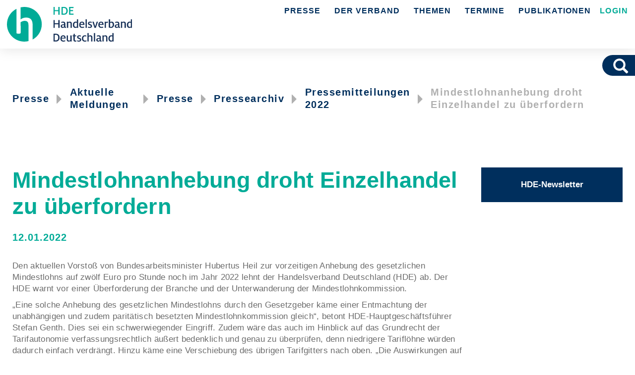

--- FILE ---
content_type: text/html; charset=utf-8
request_url: https://einzelhandel.de/presse/aktuellemeldungen/13648-mindestlohnanhebung-droht-einzelhandel-zu-ueberfordern
body_size: 8506
content:
<!DOCTYPE html>
<html xmlns="http://www.w3.org/1999/xhtml" xml:lang="de-de" lang="de-de" dir="ltr" >
    <head>
                <meta charset="utf-8" />
        <meta http-equiv="X-UA-Compatible" content="IE=edge" />
        <meta name="viewport" content="width=device-width, initial-scale=1.0, maximum-scale=3.0, user-scalable=yes"/>
        <meta name="HandheldFriendly" content="true" />
        <meta name="apple-mobile-web-app-capable" content="YES" />
        <meta charset="utf-8">
	<meta name="author" content="Franziska Berg">
	<meta name="description" content="Der Handelsverband Deutschland (HDE) ist als Spitzenorganisation des deutschen Einzelhandels das legitimierte Sprachrohr der Branche gegenüber der Politik auf B">
	<meta name="generator" content="Joomla! - Open Source Content Management">
	<title>Mindestlohnanhebung droht Einzelhandel zu überfordern   – Handelsverband Deutschland (HDE)</title>
	<link href="https://einzelhandel.de/suchergebnisse?format=opensearch" rel="search" title="OpenSearch Handelsverband Deutschland (HDE)" type="application/opensearchdescription+xml">
	<link href="/favicon.ico" rel="icon" type="image/vnd.microsoft.icon">
	<link href="/media/vendor/awesomplete/css/awesomplete.css?1.1.5" rel="stylesheet" />
	<link href="/templates/hde/assets/revolution-slider/revolution/css/settings.css?6cb7a914057a23910699c3f54a11e5be" rel="stylesheet" />
	<link href="/templates/hde/assets/revolution-slider/revolution/css/layers.css?6cb7a914057a23910699c3f54a11e5be" rel="stylesheet" />
	<link href="/templates/hde/assets/bootstrap/css/bootstrap.min.css?6cb7a914057a23910699c3f54a11e5be" rel="stylesheet" />
	<link href="/templates/hde/css/general.css?6cb7a914057a23910699c3f54a11e5be" rel="stylesheet" />
	<link href="/templates/hde/css/custom.css?6cb7a914057a23910699c3f54a11e5be" rel="stylesheet" />
	<link href="/templates/hde/css/header-navigation.css?6cb7a914057a23910699c3f54a11e5be" rel="stylesheet" />
	<link href="/templates/hde/css/mod_menu.css?6cb7a914057a23910699c3f54a11e5be" rel="stylesheet" />
	<link href="/templates/hde/css/mod_finder.css?6cb7a914057a23910699c3f54a11e5be" rel="stylesheet" />
	<link href="/components/com_sppagebuilder/assets/css/dynamic-content.css?1b4503c04f45d68ae09fb22125331a69" rel="stylesheet" />
	<link href="https://einzelhandel.de/modules/mod_cnvcookieconsent/css/cnvcookieconsent.css" rel="stylesheet" />
	<link href="/components/com_sppagebuilder/assets/css/color-switcher.css?1b4503c04f45d68ae09fb22125331a69" rel="stylesheet" />
	<link href="/media/com_widgetkit/css/site.css" rel="stylesheet" id="widgetkit-site-css" />
	<script type="application/json" class="joomla-script-options new">{"joomla.jtext":{"RLTA_BUTTON_SCROLL_LEFT":"Scroll buttons to the left","RLTA_BUTTON_SCROLL_RIGHT":"Scroll buttons to the right","MOD_FINDER_SEARCH_VALUE":"Suche &hellip;","JLIB_JS_AJAX_ERROR_OTHER":"Beim Abrufen von JSON-Daten wurde ein HTTP-Statuscode %s zur\u00fcckgegeben.","JLIB_JS_AJAX_ERROR_PARSE":"Ein Parsing-Fehler trat bei der Verarbeitung der folgenden JSON-Daten auf:<br><code style='color:inherit;white-space:pre-wrap;padding:0;margin:0;border:0;background:inherit;'>%s<\/code>"},"finder-search":{"url":"\/component\/finder\/?task=suggestions.suggest&format=json&tmpl=component&Itemid=435"},"system.paths":{"root":"","rootFull":"https:\/\/einzelhandel.de\/","base":"","baseFull":"https:\/\/einzelhandel.de\/"},"csrf.token":"7b9ea2c11a94dc1e4ed503db2d9ee98c"}</script>
	<script src="/media/system/js/core.min.js?37ffe4186289eba9c5df81bea44080aff77b9684"></script>
	<script src="/media/vendor/bootstrap/js/bootstrap-es5.min.js?5.3.2" nomodule defer></script>
	<script src="/media/com_finder/js/finder-es5.min.js?e6d3d1f535e33b5641e406eb08d15093e7038cc2" nomodule defer></script>
	<script src="/media/vendor/bootstrap/js/alert.min.js?5.3.2" type="module"></script>
	<script src="/media/vendor/bootstrap/js/button.min.js?5.3.2" type="module"></script>
	<script src="/media/vendor/bootstrap/js/carousel.min.js?5.3.2" type="module"></script>
	<script src="/media/vendor/bootstrap/js/collapse.min.js?5.3.2" type="module"></script>
	<script src="/media/vendor/bootstrap/js/dropdown.min.js?5.3.2" type="module"></script>
	<script src="/media/vendor/bootstrap/js/modal.min.js?5.3.2" type="module"></script>
	<script src="/media/vendor/bootstrap/js/offcanvas.min.js?5.3.2" type="module"></script>
	<script src="/media/vendor/bootstrap/js/popover.min.js?5.3.2" type="module"></script>
	<script src="/media/vendor/bootstrap/js/scrollspy.min.js?5.3.2" type="module"></script>
	<script src="/media/vendor/bootstrap/js/tab.min.js?5.3.2" type="module"></script>
	<script src="/media/vendor/bootstrap/js/toast.min.js?5.3.2" type="module"></script>
	<script src="/media/vendor/jquery/js/jquery.min.js?3.7.1"></script>
	<script src="/media/legacy/js/jquery-noconflict.min.js?647005fc12b79b3ca2bb30c059899d5994e3e34d"></script>
	<script src="/media/mod_menu/js/menu-es5.min.js?6cb7a914057a23910699c3f54a11e5be" nomodule defer></script>
	<script src="/media/vendor/awesomplete/js/awesomplete.min.js?1.1.5" defer></script>
	<script src="/media/com_finder/js/finder.min.js?a2c3894d062787a266d59d457ffba5481b639f64" type="module"></script>
	<script src="https://einzelhandel.de/templates/hde/html/mod_menu/module.js?6cb7a914057a23910699c3f54a11e5be"></script>
	<script src="/components/com_sppagebuilder/assets/js/dynamic-content.js?1b4503c04f45d68ae09fb22125331a69"></script>
	<script src="https://einzelhandel.de/modules/mod_cnvcookieconsent/js/mod_cnvcookieconsent_functions.js"></script>
	<script src="/components/com_sppagebuilder/assets/js/color-switcher.js?1b4503c04f45d68ae09fb22125331a69"></script>
	<script src="/media/com_widgetkit/js/maps.js" defer></script>
	<script src="/media/com_widgetkit/lib/uikit/dist/js/uikit.min.js"></script>
	<script src="/media/com_widgetkit/lib/uikit/dist/js/uikit-icons.min.js"></script>
	<script>rltaSettings = {"switchToAccordions":true,"switchBreakPoint":576,"buttonScrollSpeed":5,"addHashToUrls":true,"rememberActive":false,"wrapButtons":false}</script>
	<script>
				document.addEventListener("DOMContentLoaded", () =>{
					window.htmlAddContent = window?.htmlAddContent || "";
					if (window.htmlAddContent) {
        				document.body.insertAdjacentHTML("beforeend", window.htmlAddContent);
					}
				});
			</script>
	<script>
			const initColorMode = () => {
				const colorVariableData = [];
				const sppbColorVariablePrefix = "--sppb";
				let activeColorMode = localStorage.getItem("sppbActiveColorMode") || "";
				const modes = [];

				if(!modes?.includes(activeColorMode)) {
					activeColorMode = "";
					localStorage.setItem("sppbActiveColorMode", activeColorMode);
				}

				document?.body?.setAttribute("data-sppb-color-mode", activeColorMode);

				if (!localStorage.getItem("sppbActiveColorMode")) {
					localStorage.setItem("sppbActiveColorMode", activeColorMode);
				}

				if (window.sppbColorVariables) {
					const colorVariables = typeof(window.sppbColorVariables) === "string" ? JSON.parse(window.sppbColorVariables) : window.sppbColorVariables;

					for (const colorVariable of colorVariables) {
						const { path, value } = colorVariable;
						const variable = String(path[0]).trim().toLowerCase().replaceAll(" ", "-");
						const mode = path[1];
						const variableName = `${sppbColorVariablePrefix}-${variable}`;

						if (activeColorMode === mode) {
							colorVariableData.push(`${variableName}: ${value}`);
						}
					}

					document.documentElement.style.cssText += colorVariableData.join(";");
				}
			};

			window.sppbColorVariables = [];
			
			initColorMode();

			document.addEventListener("DOMContentLoaded", initColorMode);
		</script>


        <!-- Matomo -->
<script> var _paq = window._paq = window._paq || []; /* tracker methods like "setCustomDimension" should be called before "trackPageView" */ _paq.push(['disableCookies']); _paq.push(['trackPageView']); _paq.push(['enableLinkTracking']); (function() { var u="https://piwik.convivo.net/"; _paq.push(['setTrackerUrl', u+'matomo.php']); _paq.push(['setSiteId', '6']); var d=document, g=d.createElement('script'), s=d.getElementsByTagName('script')[0]; g.async=true; g.src=u+'matomo.js'; s.parentNode.insertBefore(g,s); })();
</script>
<!-- End Matomo Code -->
    </head>
    <body class="">
        
                            <div class="container-fluid hidden-xs hidden-sm">
                <center>
                    <div class="bannergroup">


</div>

                </center>
            </div>
        
        <button type="button"
                class="navbar-toggle hamburger_btn"
                data-toggle-logo
                data-toggle data-target="#navbar-header"
        >
            <span class="bar line1"></span>
            <span class="bar line2"></span>
            <span class="bar line3"></span>
        </button>
        <div id="header" class="navbar-hde-row">
            <nav class="mod_menu_header">
                <div class="mod_menu_navbar-header">
                    <div class="logo">
                        <a class="mod_menu-logo" href="/">
                            <img src="/images/Logos/hde-logo.svg" class="mobile" data-nextimage="/images/Logos/hde-logo-white.svg">
                            <img src="/images/Logos/hde-logo.svg" class="desktop">                        </a>
                    </div>
                </div>
                <div class="mod_menu_container">
                                            <div class="mod_menu-flex" id="navbar-header">
    <div class="mod_menu_navbar-collapse" id="navbar-collapse">
        <div class="mod_menu_navbar">
        <div class="mod_menu_dropdown" data-id="10625" >
                        <input class="dropcb" type="checkbox" name="headerItem" value="item-10625">
                        <button onclick="if(window.innerWidth >= 900){window.location.href='/presse';}" class="dropbtn" data-itemid="10625">Presse</button>
                        <div class="mod_menu_dropdown--content">
                        <div class="row columns-4"><div class="header_image"><img src="/images/menu/presse_500PX.jpg#joomlaImage://local-images/menu/presse_500PX.jpg?width=500&amp;height=500"></div><div class="column"><a href="/presse/aktuellemeldungen" title="Aktuelle Meldungen"  data-id="10698">Aktuelle Meldungen</a>
<a href="/presse/pressearchiv" title="Pressearchiv"  data-id="10699">Pressearchiv</a>
<a href="/presse/zahlenfaktengrafiken" title="Zahlen/Fakten/Grafiken"  data-id="10700">Zahlen/Fakten/Grafiken</a>
<a href="/presse/pressekonferenzen" title="Pressekonferenzen"  data-id="10706">Pressekonferenzen</a>
<a href="/presse/pressekontakt" title="Pressekontakt"  data-id="112530">Pressekontakt</a>
<a href="https://news.einzelhandel.de/Newsletter-Anmeldung.jsp" title="HDE-Newsletter" data-id="112796">HDE-Newsletter</a>
<a href="/presse/pressedienst" title="Pressedienst des Handels"  data-id="12006">Pressedienst des Handels</a>
</div></div></div></div><div class="mod_menu_dropdown" data-id="10626" >
                        <input class="dropcb" type="checkbox" name="headerItem" value="item-10626">
                        <button onclick="if(window.innerWidth >= 900){window.location.href='/derverband';}" class="dropbtn" data-itemid="10626">Der Verband</button>
                        <div class="mod_menu_dropdown--content">
                        <div class="row columns-4"><div class="header_image"><img src="/images/menu/verband_500PX.jpg#joomlaImage://local-images/menu/verband_500PX.jpg?width=500&amp;height=500"></div><div class="column"><a href="/derverband/hde-fachbereiche" title="HDE-Fachbereiche"  data-id="11909">HDE-Fachbereiche</a>
<a href="/derverband/landes-,-regional-,-und-bundesfachverbände" title="Landes-, Regional-, und Bundesfachverbände"  data-id="11910">Landes-, Regional-, und Bundesfachverbände</a>
<a href="/derverband/stellenausschreibungen" title="Stellenausschreibungen"  data-id="12212">Stellenausschreibungen</a>
<a href="/derverband/aufgaben" title="Aufgaben"  data-id="10902">Aufgaben</a>
<a href="/derverband/hde-organisation" title="HDE-Organisation"  data-id="10904">HDE-Organisation</a>
<a href="/derverband/ausschuesseundarbeitskreise" title="Ausschüsse und Arbeitskreise"  data-id="10906">Ausschüsse und Arbeitskreise</a>
<a href="/derverband/historie" title="Historie"  data-id="10905">Historie</a>
<a href="/derverband/partnerdeshde" title="Partner des HDE"  data-id="10903">Partner des HDE</a>
</div></div></div></div><div class="mod_menu_dropdown" data-id="10628" >
                        <input class="dropcb" type="checkbox" name="headerItem" value="item-10628">
                        <button onclick="if(window.innerWidth >= 900){window.location.href='/themeninhalte';}" class="dropbtn" data-itemid="10628">Themen</button>
                        <div class="mod_menu_dropdown--content">
                        <div class="row columns-4"><div class="header_image"><img src="/images/menu/themen_500PX.jpg#joomlaImage://local-images/menu/themen_500PX.jpg?width=500&amp;height=500"></div><div class="column"><a href="/themeninhalte/arbeitundsoziales" title="Arbeit &amp; Soziales"  data-id="10986">Arbeit &amp; Soziales</a>
<a href="/themeninhalte/bildung" title="Bildung"  data-id="10987">Bildung</a>
<a href="/themeninhalte/verantwortlichhandeln-csr" title="Verantwortlich Handeln - CSR"  data-id="10989">Verantwortlich Handeln - CSR</a>
<a href="/themeninhalte/e-commerce" title="E-Commerce"  data-id="10990">E-Commerce</a>
<a href="/themeninhalte/europa" title="Europa"  data-id="10991">Europa</a>
<a href="/themeninhalte/konjunkturundmarktdaten" title="Konjunktur &amp; Marktdaten"  data-id="10992">Konjunktur &amp; Marktdaten</a>
<a href="/themeninhalte/mittelstandspolitik" title="Mittelstandspolitik"  data-id="10993">Mittelstandspolitik</a>
<a href="/themeninhalte/recht" title="Recht und Verbraucherpolitik"  data-id="10994">Recht und Verbraucherpolitik</a>
<a href="/themeninhalte/standortundverkehr" title="Standort &amp; Verkehr"  data-id="10995">Standort &amp; Verkehr</a>
<a href="/themeninhalte/steuern" title="Steuern"  data-id="10996">Steuern</a>
<a href="/themeninhalte/umwelt-energie" title="Umwelt &amp; Energie"  data-id="10997">Umwelt &amp; Energie</a>
<a href="/themeninhalte/zahlungssysteme" title="Zahlungssysteme"  data-id="11000">Zahlungssysteme</a>
</div></div></div></div><div class="mod_menu_dropdown" data-id="10627" >
                        <input class="dropcb" type="checkbox" name="headerItem" value="item-10627">
                        <button onclick="if(window.innerWidth >= 900){window.location.href='/veranstaltungenpreise';}" class="dropbtn" data-itemid="10627">Termine</button>
                        <div class="mod_menu_dropdown--content">
                        <div class="row columns-4"><div class="header_image"><img src="/images/menu/termine_500PX.jpg#joomlaImage://local-images/menu/termine_500PX.jpg?width=500&amp;height=500"></div><div class="column"><a href="/veranstaltungenpreise/aktuelletermine" title="Aktuelle Termine"  data-id="10933">Aktuelle Termine</a>
<a href="/veranstaltungenpreise/handelskongress-deutschland" title="Handelskongress Deutschland"  data-id="10936">Handelskongress Deutschland</a>
<a href="/veranstaltungenpreise/forumhandel40" title="Forum HANDEL 4.0"  data-id="12171">Forum HANDEL 4.0</a>
<a href="/veranstaltungenpreise/handelsimmobilienkongress" title="Handelsimmobilienkongress"  data-id="11983">Handelsimmobilienkongress</a>
<a href="https://einzelhandel.de/stores" title="Stores of the Year" data-id="10931">Stores of the Year</a>
</div></div></div></div><div class="mod_menu_dropdown" data-id="10624" >
                        <input class="dropcb" type="checkbox" name="headerItem" value="item-10624">
                        <button onclick="if(window.innerWidth >= 900){window.location.href='/publikationen-hde';}" class="dropbtn" data-itemid="10624">Publikationen</button>
                        <div class="mod_menu_dropdown--content">
                        <div class="row columns-4"><div class="header_image"><img src="/images/menu/publikationen_500PX.jpg#joomlaImage://local-images/menu/publikationen_500PX.jpg?width=500&amp;height=500"></div><div class="column"><a href="/publikationen-hde/publikationen-hde" title="Aktuelle Publikationen"  data-id="112416">Aktuelle Publikationen</a>
<a href="https://www.einzelhandel.de/online-monitor" title="HDE-Online-Monitor" data-id="112423">HDE-Online-Monitor</a>
<a href="https://www.einzelhandel.de/standort-monitor" title="HDE-Standort-Monitor" data-id="112542">HDE-Standort-Monitor</a>
<a href="/publikationen-hde/zahlenspiegel" title="HDE-Zahlenspiegel"  data-id="11984">HDE-Zahlenspiegel</a>
<a href="/publikationen-hde/stellungnahmen-und-positionen" title="Positionspapiere"  data-id="12136">Positionspapiere</a>
<a href="/publikationen-hde/arbeitsrechtliche-merkblaetter-und-mustervertraege" title="Merkblätter/Muster­verträge"  data-id="11979">Merkblätter/Muster­verträge</a>
<a href="/publikationen-hde/aushangpflichtige-arbeitsschutzgesetze" title="Aushangpflichtige Arbeitnehmerschutzgesetze"  data-id="12140">Aushangpflichtige Arbeitnehmerschutzgesetze</a>
<a href="/publikationen-hde/retailweekly" title="RETAIL weekly "  data-id="10676">RETAIL weekly </a>
<a href="/publikationen-hde/buchtipps" title="sonstige Veröffentlichungen"  data-id="10674">sonstige Veröffentlichungen</a>
<a href="https://news.einzelhandel.de/Newsletter-Anmeldung.jsp" title="HDE-Newsletter  " data-id="112797">HDE-Newsletter  </a>
</div></div></div></div><div class="mod_finder-login">
        <a  href="https://intern.hde.de" title="Login">&nbsp;LOGIN</a></div>        </div>
    </div>
    <div class="icon-container" id="icon-container">
        <a href="https://www.facebook.com/handelsverband" title="facebook" target="_blank">
            <img src="/images/Logos/hde-fb.svg">
        </a>
        <a href="https://twitter.com/handelsverband" title="twitter" target="_blank">
            <img src="/images/Logos/hde-x.svg">
        </a>
        <a href="https://de.linkedin.com/company/hde-handelsverband-deutschland" title="linked in" target="_blank">
            <img src="/images/Logos/hde-li.svg">
        </a>
        <a href="https://www.youtube.com/handelsverband" title="youtube" target="_blank">
            <img src="/images/Logos/hde-yt.svg">
        </a>
    </div>
</div>

<script>
    $(function() {
        let previousTop = 0;
        const stickyMenuHeightAdjustment = function () {
            let top = $(window).scrollTop();
            let header = $("#header");
            let height = header.height();
            if (top > 70 && height >= 48) {
                header.addClass("mod_menu--flat");
            } else if (previousTop > top && top <= 48) {
                header.removeClass("mod_menu--flat");
            }
            previousTop = top;
        };
        $(window).scroll(function() {
            stickyMenuHeightAdjustment();
        });
        stickyMenuHeightAdjustment();
    });
</script>

                                    </div>
            </nav>
        </div>
                    <div class="fix-search">
                <div class="search">
                    
<form class="mod-finder js-finder-searchform form-search" action="/suchergebnisse" method="get" role="search">
    <label for="mod-finder-searchword366" class="visually-hidden finder">Suchen</label><div class="mod-finder__search input-group"><input type="text" name="q" id="mod-finder-searchword366" class="js-finder-search-query form-control" value="" placeholder="Suche &hellip;"><button class="btn btn-primary" type="submit"><span class="icon-search icon-white" aria-hidden="true"></span> Suchen</button></div>
            </form>
<script>
    jQuery(document).ready(function () {
        jQuery('.mod-finder.form-search [type=submit]').on('click', function () {
            let input = jQuery(this).closest('form').find('input[type=text]');
            if (input.val().length === 0) {
                return false;
            }
        });
    });
</script>
                </div>
            </div>
                                <div class="container main-container">

            <span id="pagetop"></span>
                            <div class="slider">
                <!--slider-->
                
                </div>
                                    <div class="row">
                        <div class="col-xs-12" >
                            
<div class = "breadcrumbs">
        <a href="/presse" class="pathway">Presse</a> <i class="glyphicon glyphicon-triangle-right"></i> <a href="/presse/aktuellemeldungen" class="pathway">Aktuelle Meldungen</a> <i class="glyphicon glyphicon-triangle-right"></i> <a href="/presse" class="pathway">Presse</a> <i class="glyphicon glyphicon-triangle-right"></i> <a href="/presse/pressearchiv" class="pathway">Pressearchiv</a> <i class="glyphicon glyphicon-triangle-right"></i> <a href="/presse/pressearchiv/1421-pressemitteilungen-2022" class="pathway">Pressemitteilungen 2022</a> <i class="glyphicon glyphicon-triangle-right"></i> <span>Mindestlohnanhebung droht Einzelhandel zu überfordern  </span></div>



                        </div>
                    </div>
                                <div class="row" style="margin-top:15px;">
                                        <div class="col-xs-12 col-sm-12 col-md-9 col-lg-9">

                                                                                                <div id="system-message-container">
	</div>


                        <article class="item-page">
                        <h1 class="article-detail-title default.php">
                Mindestlohnanhebung droht Einzelhandel zu überfordern              </h1>
        

            </hgroup>


    
            <dl class="article-info">
                        
                                    <dd class="published">
                12.01.2022            </dd>
                                    </dl>

    
            
    <p>Den aktuellen Vorstoß von Bundesarbeitsminister Hubertus Heil zur vorzeitigen Anhebung des gesetzlichen Mindestlohns auf zwölf Euro pro Stunde noch im Jahr 2022 lehnt der Handelsverband Deutschland (HDE) ab. Der HDE warnt vor einer Überforderung der Branche und der Unterwanderung der Mindestlohnkommission.</p>
 
<p>„Eine solche Anhebung des gesetzlichen Mindestlohns durch den Gesetzgeber käme einer Entmachtung der unabhängigen und zudem paritätisch besetzten Mindestlohnkommission gleich“, betont HDE-Hauptgeschäftsführer Stefan Genth. Dies sei ein schwerwiegender Eingriff. Zudem wäre das auch im Hinblick auf das Grundrecht der Tarifautonomie verfassungsrechtlich äußert bedenklich und genau zu überprüfen, denn niedrigere Tariflöhne würden dadurch einfach verdrängt. Hinzu käme eine Verschiebung des übrigen Tarifgitters nach oben. „Die Auswirkungen auf die Tarifverträge wären dieses Mal aufgrund des deutlichen Eingriffs viel dramatischer als noch bei der Einführung des gesetzlichen Mindestlohns 2015“, so Genth weiter. Die unabhängige Mindestlohnkommission sei damals vom Gesetzgeber eingerichtet worden, um die Höhe des gesetzlichen Mindestlohns eben nicht schutzlos den politischen Gezeiten auszusetzen. „Man darf hier jetzt keinen Präzedenzfall schaffen. Den bekommt man später nicht mehr eingefangen“, warnt Genth. Aufgrund der Einschränkungen durch 2G beim Einkaufen im Nichtlebensmittelhandel sowie des abermals schlechten Weihnachtsgeschäfts für viele stationäre Händler drohe vielerorts eine akute Überforderung der Arbeitgeber im Einzelhandel. „Große Teile der Branche im stationären Non-Food-Handel kämpfen mit den Auswirkungen der Pandemie. Das Letzte, was diese Unternehmen jetzt gebrauchen können, ist die Aussicht auf unverhältnismäßig stark steigende Personalkosten“, so Genth. Bereits zum 1. Januar 2022 sei der gesetzliche Mindestlohn um 22 Cent auf jetzt 9,82 Euro pro Stunde angestiegen. Zum 1. Juli 2022 steige der gesetzliche Mindestlohn dann ohnehin nochmals auf 10,45 Euro pro Stunde.</p>
<p>Den Vorwurf der Politik, die Sozialpartner hätten sich in der Vergangenheit nicht ausreichend um die Steigerung der branchenübergreifend rückläufigen Tarifbindung bemüht, hält der HDE für viel zu kurz gegriffen. Die Gründe für die sinkende Attraktivität von Tarifbindung seien anerkanntermaßen sehr breit gefächert. „Klar ist aber, dass ein zunehmendes Maß an staatlicher Regulierung einen erheblichen Anteil an der rückläufigen Tarifbindung hatte“, erklärt Genth. Die Gestaltungskräfte der Sozialpartner seien dadurch massiv eingeschränkt worden. Im Übrigen lägen bereits seit Längerem konstruktive Vorschläge des HDE und weiterer Arbeitgeberverbände auf dem Tisch. Es gelte, einen Ansatz für die Steigerung der Attraktivität von Tarifbindung zu finden, ohne dabei aber die verfassungsrechtlich garantierte Tarifautonomie zu beschädigen. Hierzu gehört aus Sicht des HDE vor allem die Schaffung einer Option zur modularen Tarifbindung und auch weiterer Öffnungsklauseln im Gesetz. „Wir halten den im Koalitionsvertrag angekündigten Sozialpartnerdialog zur Steigerung der Tarifbindung für den richtigen Weg und würden uns als Verband sehr gern konstruktiv daran beteiligen, so Genth.&nbsp;</p>
        
    
    
                    
    
<div class="icons hidden-xs hidden-sm">

        
    </div>

</article>    
                                            </div>
                                                                <div class="col-xs-12 col-sm-12 col-md-3 col-lg-3 sidebar">
                            
<div id="mod_cnv_newsletter378" class="cnv_newsletter">
    <a href="https://news.einzelhandel.de/Newsletter-Anmeldung.jsp">HDE-Newsletter</a>
</div>
                        </div>
                                                        </div>
                                                </div>
            
         
         <footer>
    <div class="container main-container">
        <nav class="footer-menu">
            <div>
                <div class="footer-menu-first">
                                            <div class="moduletable ">
            <div class="menu-title">Einblicke</div>        <ul class="mod-menu mod-list nav ">
<li class="nav-item item-112281"><a href="/einblicke/arbeitsrechtliche-merkblaetter-mustervertraege" >Arbeitsrechtliche Merkblätter &amp; Musterverträge</a></li><li class="nav-item item-112283"><a href="/publikationen-hde/stellungnahmen-und-positionen" >Positionspapiere &amp; Stellungnahmen</a></li><li class="nav-item item-112363"><a href="https://www.einzelhandel.de/ecommercekaufmann" >Kaufmann/Kauffrau im E-Commerce</a></li><li class="nav-item item-112425"><a href="https://www.einzelhandel.de/publikationen-hde/zahlenspiegel" >HDE-Zahlenspiegel</a></li><li class="nav-item item-112564"><a href="https://einzelhandel.de/arbeitgeberhandel" >Der Handel als Arbeitgeber</a></li><li class="nav-item item-112570"><a href="https://einzelhandel.de/innenstadt" >Der Handel macht die Innenstadt</a></li></ul>
</div>
<div class="moduletable ">
            <div class="menu-title">Weitere Internetseiten</div>        <ul class="mod-menu mod-list nav ">
<li class="nav-item item-112510"><a href="http://wenigerverpackung.de" target="_blank" rel="noopener noreferrer">wenigerverpackung.de</a></li><li class="nav-item item-112264"><a href="http://www.generationenfreundliches-einkaufen.de/" target="_blank" rel="noopener noreferrer">Generationenfreundliches Einkaufen</a></li><li class="nav-item item-112265"><a href="https://www.karriere-handel.de/" target="_blank" rel="noopener noreferrer">Karriere Handel</a></li><li class="nav-item item-112266"><a href="http://www.handel4punkt0.de/" target="_blank" rel="noopener noreferrer">Handel 4.0</a></li><li class="nav-item item-112592"><a href="https://kompetenzzentrumhandel.de" target="_blank" rel="noopener noreferrer">Mittelstand-Digital Zentrum Handel</a></li></ul>
</div>

                                    </div>
                <div class="footer-menu-second">
                                            <div class="moduletable ">
            <div class="menu-title">Landes-/Regionalverbände</div>        <ul class="mod-menu mod-list nav ">
<li class="nav-item item-112541"><a href="/landes-regionalverbaende/uebersicht-deutschlandkarte" >Übersicht / Deutschlandkarte</a></li></ul>
</div>
<div class="moduletable ">
            <div class="menu-title">Bundesfachverbände</div>        <ul class="mod-menu mod-list nav ">
<li class="nav-item item-112698"><a href="https://einzelhandel.de/index.php?option=com_content&amp;view=category&amp;layout=blog&amp;id=957" >Überblick Fachbereiche</a></li></ul>
</div>

                                    </div>
            </div>
            <div>
                <div class="footer-menu-third">
                                            <div class="moduletable ">
        <ul class="mod-menu mod-list nav buttons buttons-color-1">
<li class="nav-item item-112399"><a href="https://news.einzelhandel.de/Newsletter-Anmeldung.jsp" target="_blank" rel="noopener noreferrer">HDE-Newsletter</a></li><li class="nav-item item-654"><a href="/kontakt2/mitglied-werden" >Mitglied werden</a></li><li class="nav-item item-653"><a href="/kontakt2/kontakt" >Kontakt</a></li></ul>
</div>
<div class="moduletable ">
        <ul class="mod-menu mod-list nav ">
<li class="nav-item item-12177"><a href="/rechtliches/datenschutz" >Datenschutz</a></li><li class="nav-item item-650"><a href="/rechtliches/impressum" >Impressum</a></li></ul>
</div>

                                    </div>
            </div>
        </nav>

        <div class="footer-bottom">
            <span class="copyright">©&nbsp;2025 Handelsverband Deutschland Powered by Convivo GmbH</span>
            <div class="social-buttons">
                <a href="https://www.facebook.com/handelsverband" target="_blank" title="facebook">
                    <i class="logo logo-facebook"></i>
                </a>
                <a href="https://twitter.com/handelsverband" target="_blank" title="twitter">
                    <i class="logo logo-twitter"></i>
                </a>
                <a href="https://de.linkedin.com/company/hde-handelsverband-deutschland" target="_blank" title="linked in">
                    <i class="logo logo-linkedin"></i>
                </a>
                <a href="https://www.youtube.com/handelsverband" target="_blank" title="youtube">
                    <i class="logo logo-youtube"></i>
                </a>
            </div>
        </div>
    </div>
</footer>

        
        
        
        <script>

            //scolling
            jQuery(function () {
                jQuery(document).on('scroll', function () {

                    if (jQuery(window).scrollTop() > 100) {
                        jQuery('.scroll-top-wrapper').addClass('show');
                    } else {
                        jQuery('.scroll-top-wrapper').removeClass('show');
                    }
                });

                jQuery('.scroll-top-wrapper').on('click', scrollToTop);

            });

            function scrollToTop() {
                verticalOffset = typeof (verticalOffset) != 'undefined' ? verticalOffset : 0;
                element = jQuery('body');
                offset = element.offset();
                offsetTop = offset.top;
                jQuery('html, body').animate({scrollTop: offsetTop}, 500, 'linear');
            }
                        
            
            jQuery(document).ready(function ()
            {
                
                jQuery('.nav').find('.dropdown').each(function(){
                            jQuery(this).prepend('<a href="#" class="sub-menu-opener"> <span class="icon-plus glyphicon glyphicon-menu-down"> </span> </a>')
                         });
            });
        </script>
    </body>
</html>





--- FILE ---
content_type: text/css
request_url: https://einzelhandel.de/templates/hde/css/custom.css?6cb7a914057a23910699c3f54a11e5be
body_size: 6124
content:

@import "compiled.css";

body {
    background-color: rgb(255,255,255);
    color: #000000;
    font-size:14px;
    padding: 0px;
    -webkit-font-smoothing: antialiased;
    -moz-osx-font-smoothing: grayscale;
    font-family: Helvetica, Arial, FreeSans, sans-serif;
}

.home-right-modullist-white p a img {
    height: auto;
    width: 100%;
}

@media screen and (max-width: 590px)  {
    .row .col-xs-12 li {
        width: fit-content !important;
    }
}
/* Untermenu Navigation */
h1, h2, h3, h4, h5 {
    color: rgba(0,47,93,1);
}

h2.itemTitle{
    font-size: 18px;
}

h3 {
    font-size: 14px;

}

/**BOOSTRATAP MODIFIKATIONS**********************************/
.btn-primary{
    background-color: rgb(0,171,150);
    border-color:  rgb(0,171,150);
}

.btn-primary:focus, .btn-primary:hover{
    background-color: rgba(0,171,150, 0.75);
    border-color:  rgb(0,171,150);
}

/**BOOSTRATAP MODIFIKATIONS**********************************/

.btn-header-search{
    border-left:0px;
    border-top-left-radius: 0px;
    border-bottom-left-radius: 0px;
}

#mod-search-searchword{
    width: 80px;
    border-top-right-radius: 0px;
    border-bottom-right-radius: 0px;
}

div.container{
    background-color: rgb(255,255,255);
}
@media screen and (max-width: 991px) {
    div.container {
        width: 100%;
    }
}
div.container-fluid{
    background-color: rgb(255,255,255);
}

img { border: 0 none; }

a {
    color: rgb(0,171,150);
}

/**HEADER*************************************/

/***cookie*******************/

.alert-cookie{
    background-color: rgba(0,0,0, 0.05);
}

.btn-cookie{
    margin-left: 7px;
}


/***cookie*******************/



/** HOME LATEST NEWS ************************/

table.news-date{
    float: left;
    margin-top: -8px; /* Convivo stuff */
    margin-right: 15px;
    min-height: 30px;
}
table.news-date td.news-date-part-day{
    font-size: 1.8em;
    float: left;
    padding: 1px;
    padding-left: 0px;

}
table.news-date td.news-date-part-month-year{
    font-size: 0.65em;
    line-height: 1.15em;
    float: left;
    padding: 4px;
}


h1.home-latest-news-header{
    padding: 12px 18px;
    margin: 0px;
    margin-top: 15px;
    background: rgba(0,47,93,1);
    font-size: 1.2em;
    color:#fff;
    text-align: left;
    text-transform: uppercase;
}

ul.home-latest-news{

}

ul.home-latest-news li{
    border-bottom: 1px solid rgb(0,171,150);
    margin-bottom: 15px;
    padding: 0px;
    list-style-position: inside;
    list-style-type: none;
    text-align: left;
    min-height: 60px;
}

ul.home-latest-news li h2{
    margin-top: 10px;
    padding-top: 5px;
    min-height: 35px;
    font-size: 1.5em;
}

a.home-latest-news-pager-bold{
    font-weight: bold;
    color: #ccc;
}

/**ARTICLE*****************************************/

article.item-page{
    text-align: left;
    border-bottom: 0px solid rgba(0,0,0,1);
    padding-bottom: 45px;
    text-align:justify;
}

article.item-page td p {
    margin: 0;
    line-height: 1.3em;
    font-size: 1.1em;
    padding-left:20px;
}

article.item-page li{

}

article.item-page ul.actions{
    list-style-type: none;
    margin-top: 15px;
    float: right;
}

article.item-page ul.actions li{
    display:inline;
}


/**BREADCRUMB*********************************/

.breadcrumbs{
    text-align: left;
}

/** SCROLL TO TOP*****/

div.scroll-top-wrapper{
    padding: 10px;

}
div.scroll-top-wrapper span.scroll-top-inner span{
    display: block;
    background-color: rgba(38,77,121, 1); 
    padding: 15px;
    /*margin-right: -30px;*/

}


@media screen and (max-width: 800px)  {
    div.scroll-top-wrapper span.scroll-top-inner span{
        padding: 7px;
    }
}

/** header login search */

#header-login-search {
    right:15px; 
    top: 10px;
    position: absolute; 
    z-index:10001;
}

#header-login-search .awesomplete > ul {
    top: 32px;
}

@media screen and (max-width: 800px)  {
    #header-login-search{
        right:50px; 
        top: 10px; 
        position: absolute; 
    }
}


/**SLIDER**/

.startsite-slider-text p{
    font-size: 14px !important; 
    line-height: 14px !important; 
    color: #fff !important;   
}


div.startsite-slider-text h1,
div.startsite-slider-text h3,
div.startsite-slider-text h4,
div.startsite-slider-text h5{
    font-size: 18x !important;
    line-height: 32px !important;
    color: #fff !important;     
    font-weight: normal;     
    background: rgba(24,173,148,0.8);
    display: inline-block;
    padding: 10px;
}
div.startsite-slider-text span,
div.startsite-slider-text p{
    font-size: 16px !important;
    line-height: 20px !important;
    color: #fff !important;     
    font-weight: normal;    
    background: rgba(24,173,148,0.8);
    display: inline-block;
    padding: 10px;
}

.tp-shapewrapper {
    display: none!important;
}

.tp-caption a {
    color: #fff;
}
.tp-caption a:hover {
    text-decoration: underline;
}

@media screen and (min-width: 100px) and (max-width: 500px)  {

    div.startsite-slider-text h1,
    div.startsite-slider-text h3,
    div.startsite-slider-text h4,
    div.startsite-slider-text h5{
        font-size: 12px !important;
        line-height: 16px !important;
        color: #fff !important;     
        font-weight: normal;     
    }
    div.startsite-slider-text span,
    div.startsite-slider-text p{
        font-size: 10px !important;
        line-height: 14px !important;
        color: #fff !important;     
        font-weight: normal;  
    }

}

@media screen and (min-width: 500px) and (max-width: 800px)  {

    div.startsite-slider-text h1,
    div.startsite-slider-text h3,
    div.startsite-slider-text h4,
    div.startsite-slider-text h5{
        font-size: 14px !important;
        line-height: 18px !important;
        color: #fff !important;     
        font-weight: normal;     
    }
    div.startsite-slider-text span,
    div.startsite-slider-text p{
        font-size: 12px !important;
        line-height: 16px !important;
        color: #fff !important;     
        font-weight: normal;  
    }

}


/** submenu **/

.sub-nav-header{

    font-weight: normal;
    line-height: 40px;
    color: rgb(255,255,255);
}


/** com_content detail **/

h1.article-detail-title {
    font-size: 20px;
}

dd.published{
    color: rgba(0,47,93, 0.75);
}
/** com_content category list **/

h2.list-title, .category-list .itemTitle {
    font-size: 20px;
}
p.list-readmore {
    padding: 7px 0;
}
div.list-readmore {
    padding-bottom: 7px;
    border-bottom: 1px solid rgb(0,47,93);
}

span.list-date{
    color: rgba(0,47,93, 0.75);
}

@media (min-width: 400px) {
    .smallNewsListContainer .smallNewsContainer {
        float: left;
        border-top: 4px solid #15A991;
        width: 45%;
        padding-bottom: 10px;
        margin-right:15px;
    }
    
    .firstNews {
        clear: both;
        margin-right: 15px;
    }
}
@media (max-width: 400px) {
    .smallNewsListContainer .smallNewsContainer {
        float: none;
        clear: both;
        width: 100%;
    }
}


/** Sidebar heading **/
h2.sidbar-heading{
    font-size:14px;
    margin-left: -12px;
    margin-top:0px;
}




/** search results */

.d-flex {
    display: flex;
}
.d-flex.align-right {
    justify-content: right;
}
.btn-header-search {
    height: 34px;
    margin-top: -5px;
}
.com-finder {
    margin-top: 10px;
}
.com-finder .js-finder-searchform .form-inline {
    margin-top: 10px;
}
.com-finder .js-finder-searchform [type=submit] {
    position: absolute;
    top: 0;
    border-top-left-radius: 0;
    border-bottom-left-radius: 0;
}
dl.search-results dd.result-readmore {
    border-bottom: 2px solid rgb(0,171,150);
    margin-bottom: 15px;
    padding: 0px;
    list-style-position: inside;
    list-style-type: none;
    text-align: left;
}

div.searchintro{
    margin:15px 0px;
}

fieldset.phrases,
fieldset.search-only
{
    margin-top: 15px;
}
fieldset.phrases legend h2,
fieldset.search-only legend h2
{
    font-size: 1em;
}

fieldset.phrases legend,
fieldset.search-only legend
{
    border:0px;
}

label.search-main-label{
    font-size: 1.2em;
}

/** home box right **/
div.home-right-box {
    padding-right:0px;
    padding-left:0px;
    margin-bottom: 15px;
}

ul.actions li {
    display: block;
    padding: 5px 5px;
}

ul.actions li.print-icon:before {
    content:"\e045";
    font-family: 'Glyphicons Halflings';
    position: relative;
    margin-right: 1px;
    color: rgb(0,171,150);
}
ul.actions li.email-icon:before {
    content:"\2709";
    font-family: 'Glyphicons Halflings';
    position: relative;
    margin-right: 0px;
    color: rgb(0,171,150);
}
ul.actions li.edit-icon:before {
    content:"\e019";
    font-family: 'Glyphicons Halflings';
    position: relative;
    margin-right: 1px;
    color: rgb(0,171,150);
}

/** home-submenu **/

#home-submenu{
    list-style: none;
    display: block;
    padding-left: 0em; 
    margin-left: 0em;
    margin-top: 15px;
    margin-bottom: 15px;
}

#home-submenu li.root{
    float: left;
    font-size: 1.3em;
    font-weight: normal;
}

#home-submenu li ul{
    list-style: none;
    display: block;
    padding-top: 0.1em; 
    padding-left: 0em; 
    margin-left: 0em;
}

#home-submenu li ul li{
    font-size: 12px;
    font-weight: normal;
}

#home-submenu li a{
    color: rgb(0,171,150);

}

#home-submenu li a:hover{

    color:#337ab7;
}

.home-box-content {
    display:flex;
}

.home-box-image {
    align-items: stretch;
}

.home-box-text {
    align-items: stretch;
}
@media screen and (min-width: 800px) {
    
    .banner-bottom-content {
        display:flex;
        justify-content: space-around;
        width: 100%;
        align-items: center;
        padding-left:0px;
        padding-right:0px;
        
    }
    
    .banner-bottom-minimal {
        display:flex;
        justify-content: center;
        width: 100%;
        align-items: center;
    }
    
    .banner-bottom-minimal .banner-bottom-image {
        margin-left: 15%;
        margin-right: 15%;
    }

    .banner-bottom-image {
        align-items: stretch;
    }

}

/** header login */


#login-dp{
    min-width: 250px;
    padding: 14px 14px 0;
    overflow:hidden;
    background-color:rgba(255,255,255,.8);
}
#login-dp .help-block{
    font-size:12px    
}
#login-dp .bottom{
    background-color:rgba(255,255,255,.8);
    border-top:1px solid #ddd;
    clear:both;
    padding:14px;
}
#login-dp .social-buttons{
    margin:12px 0    
}
#login-dp .social-buttons a{
    width: 49%;
}
#login-dp .form-group {
    margin-bottom: 10px;
}
.btn-fb{
    color: #fff;
    background-color:#3b5998;
}
.btn-fb:hover{
    color: #fff;
    background-color:#496ebc 
}
.btn-tw{
    color: #fff;
    background-color:#55acee;
}
.btn-tw:hover{
    color: #fff;
    background-color:#59b5fa;
}
@media(max-width:768px){
    #login-dp{
        background-color: inherit;
        color: #fff;
    }
    #login-dp .bottom{
        background-color: inherit;
        border-top:0 none;
    }
}
@media(min-width:769px){
    .login-search-bar {
        right: 0px!important;
        width: auto;
    }
}

@media (max-width: 799px) {

  .rstpl-main-menu-position .navbar .nav .dropdown-menu {
    display: none;
  }

  .navbar .nav > li .sub-menu-opener, #navbar-submenu .sub_menu > li .sub-menu-opener {
    position: absolute;
    right: 0;
    bottom: 0;
    max-height: 50px;
    display: inline-block;
    text-align: center;
    border-left: 1px solid rgba(0, 0, 0, 0.1);
    padding: 15px;
    width: 10%;
  }
   
  .parent a {
      width: 90%;
  }
  
    .parent a:first-child{
      width: 10%;
  }
  
    
  .login-user-name {
      display:none;
  }
  
  #navbar-header ul li.dropdown ul.dropdown-menu li:hover {
      padding: 0px!important;
  }
  
}
  /*
    when the normal navbar is displayed, the link is not visible
  */  
@media (min-width: 800px) {
  .navbar .nav > li .sub-menu-opener {
    display: none;
  }

}

.item-page img {
    /*max-width: 100%;*/
    height: auto;
}

.custom img{
    max-width: 100%;
    height: auto;
}


 .custom {
    border-bottom: 1px dotted #b0b0b0;
    padding-top: 10px;
    padding-bottom: 10px;
}

.create {
    font-size: 0.8em;
    color: #b0b0b0;
}

.bannergroup {
    margin: 0px;
}

.attachmentsList table td.at_edit a.modal-button{
    display: none!important;
}

.attachmentsList table td {
    background-color: #fff!important;
}

.attachmentsList caption {
    color: #999;
    font-size: 11px!important;
    padding: 0 4px 0 0;
}

.attachmentsList table {
    border: none!important;
}

.attachmentsList table a {
    font-weight: normal!important;
}

.at_file_size {
    font-weight: normal!important;
    font-size: 11px!important;
    color:#999!important;
}


.navbar-nav li a:last-child:not(.rootback){
    white-space: normal!important;
    width:85%!important;
}

.rootback {
    white-space:nowrap!important;
}


.list-title, .mod-articles-category-date, .mod-articles-category-title, .category-list .itemTitle  {
    font-family: Helvetica,Arial,sans-serif!important;
    padding-left: 0px;
    white-space: normal;
    word-break: normal!important;
}

.item-page pre {
    background-color: rgb(255,255,255)!important;
    max-height: none!important;
}

.moduletable {
    background-color: rgb(255,255,255);
}

.moduletable .mod-articles-category-date {
    color: #888;
    font-size: 11px!important;
    padding: 0px!important;
    text-align: left;
    margin: 0px!important;
    font-size: 14px;
}

.moduletable .list-readmore-link{
    font-size: 14px;
    font-family: Helvetica,Arial,sans-serif!important;
}

.moduletable .cat-children code {
    font-size: 0px;
    display: none;
}

.moduletable .category-list {
    margin: 0px;
    padding: 0px;
    font-size: 0px;
}

.moduletable .mod-articles-category-introtext {
    height: auto;
    font-size: 14px;
}

.moduletable {
    width: 88%;
}

h1.home-right-modullist{
    margin-bottom:15px!important;
}

.home-latest-news-li p:last-child {
    padding-top:10px;
}

.spinner {
  margin: 100px auto 0;
  width: 70px;
  text-align: center;
}

.spinner > div {
  width: 18px;
  height: 18px;
  background-color: #333;

  border-radius: 100%;
  display: inline-block;
  -webkit-animation: sk-bouncedelay 1.4s infinite ease-in-out both;
  animation: sk-bouncedelay 1.4s infinite ease-in-out both;
}

.spinner .bounce1 {
  -webkit-animation-delay: -0.32s;
  animation-delay: -0.32s;
}

.spinner .bounce2 {
  -webkit-animation-delay: -0.16s;
  animation-delay: -0.16s;
}

@-webkit-keyframes sk-bouncedelay {
  0%, 80%, 100% { -webkit-transform: scale(0) }
  40% { -webkit-transform: scale(1.0) }
}

@keyframes sk-bouncedelay {
  0%, 80%, 100% { 
    -webkit-transform: scale(0);
    transform: scale(0);
  } 40% { 
    -webkit-transform: scale(1.0);
    transform: scale(1.0);
  }
}


/* PIWIK */
#piwik{
	padding: 10px;	
}

.pbstyle {
    width: auto;
    min-height: 25px;
}

.home-right-modullist-text-black, .home-right-modullist-text,
.home-right-modullist-blue img, div.home-right-modullist-white img{
    padding: 0px!important;
}

.list_level_1 li {
    list-style-type: square;
    list-style-image: url("../../../images/hde/pfeilih.png");
    list-style-position: outside;   
}

.list_level_2 li {
    list-style-type: square;
     list-style-image: none;
}

.list_level_3 li {
    list-style-type: circle;
    list-style-image: none;
}

.ccms_form_element .button {
    text-decoration: none;
    background-color: rgb(0,171,150);
    border-radius: 4px;
    border: none;
    color: #fff;
    font-size: 12px;
    -webkit-transition: all 0.2s ease-in-out;
    -moz-transition: all 0.2s ease-in-out;
    -o-transition: all 0.2s ease-in-out;
    transition: all 0.2s ease-in-out;
    text-transform: uppercase;
}

.ccms_form_element .button:hover {
    text-decoration: none;
    background-color: rgb(0,47,93) !important;
    border-radius: 4px;
    border: none;
    color: #ddd;
    font-size: 12px;
    -webkit-transition: all 0.2s ease-in-out;
    -moz-transition: all 0.2s ease-in-out;
    -o-transition: all 0.2s ease-in-out;
    transition: all 0.2s ease-in-out;
    text-transform: uppercase;
}

 .calendar .button {
    background-color: rgb(0,171,150);
    border-radius: 4px;
    color: #fff;
    text-transform: uppercase;
    text-decoration: none;
    background-color: rgb(0,171,150);
    border-radius: 4px;
    border: none;
    color: #fff;
    font-size: 12px;
    -webkit-transition: all 0.2s ease-in-out;
    -moz-transition: all 0.2s ease-in-out;
    -o-transition: all 0.2s ease-in-out;
    transition: all 0.2s ease-in-out;
    text-transform: uppercase;
}

 .calendar .button:hover {
    text-decoration: none;
    background-color: rgb(0,47,93) !important;
    border-radius: 4px;
    border: none;
    color: #ddd;
    font-size: 12px;
    -webkit-transition: all 0.2s ease-in-out;
    -moz-transition: all 0.2s ease-in-out;
    -o-transition: all 0.2s ease-in-out;
    transition: all 0.2s ease-in-out;
    text-transform: uppercase;
}

#sitemap-cal_from_img, #sitemap-cal_to_img {
    background-image: url(/images/calendar.png);
    background-repeat: no-repeat;
    background-position: center;
    width: 18px;
    height: 18px;
}

.calendar td {
    paddin:5px!important;
}

.login-user-name {
    line-height:30px;
    float:left;
    margin-right: 5px;
}

#motioncontainer {
    height: auto!important;
}

.tp-shadow1 {
    box-shadow: none;
    -webkit-box-shadow: none;
    position: relative;
    z-index: 0;
}

 a:hover,  a:active,  a:visited,  a:link {
    text-decoration: none!important;
}

.category-list .itemTitle {
    color: rgba(0,47,93,1);
}

@media(min-width: 1024px) {
    #header-login-search {
        width: 80%;
        text-align: right;
    }

    #header-login-search .form-group{
        float: right!important;
        width: auto!important;
    }
}

.list-readmore p.itemTitle {
    display: block;
    -webkit-margin-before: 1em;
    -webkit-margin-after: 1em;
    -webkit-margin-start: 0px;
    -webkit-margin-end: 0px;
    background-color: rgb(255,255,255);
    color: #000000;
    font-size: 14px;
    padding: 0px;
    /* text-align: center; */
    -webkit-font-smoothing: antialiased;
    -moz-osx-font-smoothing: grayscale;
    font-family: Helvetica, Arial, FreeSans, sans-serif;
}

h2.itemTitle span {
    font-size:14px;
}

.user-control-group {
    
}

.user-controls {
    margin-right: 10px;
}

.user-control-label {
    margin-top: 10px;
}

.float-left {
    float: left;
}

#system-message {

    border: 1px solid transparent;
    border-radius: 4px;
}
#system-message .warning {
    text-indent:0px;
}

#system-message .warning ul{
    color: #a94442;
    border-color: #ebccd1!important;
    background-image: none;
    padding: 15px;
    border: 1px solid #f2dede;
    border-radius: 4px;
    background-color: #f2dede;
 
}

.item-page img{
    max-width:100%!important;
    max-height:100%!important;
}

#sitemap-cal_from_btn, #sitemap-cal_to_btn {
    background-image: url(/images/calendar.png);
    background-repeat: no-repeat;
    background-position: center;
    width: 20px;
    height: 20px;
    vertical-align: top;
    padding: 0px;
}

#sitemapinternCalendarForm .btn-primary {
 vertical-align: top;   
 margin-top: 20px;
}

.header-search-bar {
    display: flex;
    flex-direction: row;
    justify-content: flex-end;
    flex-wrap: nowrap;
}

.login-display-box {
    text-align:right;
    margin-right: 15px;
}

.search-display-box {
    
}

.search-display-box .input-group {
        display: flex;
    flex-direction: row;
    justify-content: flex-end;
    flex-wrap: nowrap;
}

.search-display-box .btn {
    margin-left: -2px!important;
}

#subcategory_select .c_level_1{
    background-color: #ffffdd;
}

#subcategory_select .c_level_2{
    background-color: #ff8c2b;
}

#subcategory_select .c_level_3{
    background-color: #ffec27;
}

#subcategory_select .c_level_4{
    background-color: #1bbf2d;
}

#subcategory_select .c_level_5{
    background-color: #ccc;
}

#subcategory_select .c_level_6 {
    background-color: #bbb;
}

#subcategory_select .c_level_7{
    background-color: #aaa;
}

#subcategory_select .c_level_8{
    background-color: #aaa;
}

#subcategory_select .c_level_9{
    background-color: #999;
}

#subcategory_select .c_level_10{
    background-color: #888;
}

#subcategory_select .c_level_11{
    background-color: #777;
}

#subcategory_select .c_level_12{
    background-color: #666;
}

#subcategory_select .c_level_13{
    background-color: #555;
}

#subcategory_select .c_level_14{
    background-color: #444;
}

/*Frontend-Editing*/
.edit label {
    float:left;
    vertical-align: middle;
    font-weight: normal;
    margin-right: 15px;

}
.edit .inputbox {
    max-width: 100%;
    font-size: 18px;
    line-height: 22px;
    height: auto;
    display: inline-block;
    margin-bottom: 0;
    vertical-align: middle;
    background-color: #fff;
    border: 1px solid #ccc;
    -webkit-transition: border linear .2s, box-shadow linear .2s;
    -moz-transition: border linear .2s, box-shadow linear .2s;
    -o-transition: border linear .2s, box-shadow linear .2s;
    transition: border linear .2s, box-shadow linear .2s;
    border-radius: 3px;
    width: 530px;
    box-shadow: none !important;
    font-family: "Helvetica Neue", Helvetica, Arial, sans-serif;
    text-rendering: auto;
    letter-spacing: normal;
    word-spacing: normal;
    text-transform: none;
    text-indent: 0px;
    text-shadow: none;
    text-align: start;
    padding: 4px 6px;
    color: #555;
    float: left;
    margin-right: 20px;
}

.edit .btn-primary {

    background-color: #46a546!important;
    
}

.edit .btn {
    width: 148px;
    line-height: 24px;
    margin-right: 4px;
    padding: 0 10px;
    border: 1px solid rgba(0,0,0,0.2);
    color: #fff;
    background-color: #bd362f;
    box-shadow: 0 1px 2px rgba(0,0,0,0.05);
    font-size: 12px;
    border-radius: 3px;
    text-align: center;
    vertical-align: middle;
    cursor: pointer;
    font-family: "Helvetica Neue", Helvetica, Arial, sans-serif;
    -webkit-appearance: button;
    align-items: flex-start;
    box-sizing: border-box;
    letter-spacing: normal;
    word-spacing: normal;
    text-transform: none;
    text-indent: 0px;
    text-shadow: none;
    margin-top:5px;
    margin-left: 0px;
    margin-right: 0px;
    float: left;
}

.edit .btn-toolbar .btn {
    background-color: #f3f3f3!important;
    color: #333!important;
    width: auto!important;
    margin-right: 5px!important;
}

.edit legend {
    display: none!important;
}

.edit #adminForm fieldset:nth-child(n+3) {
    display:none!important;
}

.edit #adminForm fieldset:nth-child(2) .control-group:nth-child(n+4) {
    display:none!important;
}

.edit #adminForm fieldset:nth-child(2) .inputbox {
    float: none!important;
    clear: both!important;
}

.edit #adminForm fieldset:nth-child(2) label {
       width: 80px!important;
}

.edit .control-group {
    margin-top:10px;
    margin-bottom:10px;
}

.flex-left {
    display: flex!important;
    flex-direction: row;
    justify-content: flex-start;
    flex-wrap: nowrap;
    width: 100%;
}

.flex-left div {
    margin-right: 20px!important;
}

.search-result-fields  .chzn-container {
    height: 34px;
    font-size: 14px;
    line-height: 1.42857143;
}

.search-result-fields .chzn-container-single .chzn-single span {
    padding-top: 3px;
        
}

.search-result-fields .chzn-container-single .chzn-single div b {
    background-position-y: 5px;
}

.search-result-fields .chzn-container-single .chzn-single {
    height: 34px;
}


.search-result-fields .chzn-container-single .chzn-single div{
    margin-right: 0px!important;
}

.chzn-single {
    min-width: 60px;
}

.searchbutton {
    margin-top: 5px;
    border-radius: 5px!important;
}

/*OT Upcoming Events*/

.flip-clock-divider .flip-clock-label {
  font-size: 180%; 
  font-weight: 500;
  }
.flip-clock-divider.days .flip-clock-label,  
.flip-clock-divider.hours .flip-clock-label,  
.flip-clock-divider.minutes .flip-clock-label,
.flip-clock-divider.seconds .flip-clock-label
{
  position: relative;
  display: inline-block;
  width: 130px;
  text-align: center;
  right: 0px!important;
  margin-left: 26px;
}

.flip-clock-divider.days .flip-clock-label {
    margin-left: 6px!important;
}

.otupcomingeventstext h2 {
    color: black;
    font-weight: bold;
    font-size: 150%!important;
}

.flip-clock-wrapper {
    display: flex;
    flex-direction: row;
    flex-wrap: nowrap;
    justify-content: center;
}

.otupcomingeventsimage {
    max-width: 100%;
}
.piwik-optout-iframe {
    border: 0;
    height: 100%;
    width: 100%;
}

@media (max-width:550px) {
    .piwik-optout-iframe {
        min-height: 300px;
    }
}

.sub-menu-desktop .sub_menu {
   height: 40px;
    display: flex;
    flex-direction: row;
    justify-content: space-between;
}

 .sub_menu li {
    list-style-type: none;
    padding-top:2px;
    width: 100%;
}

 .sub_menu .dropdown-menu {
     min-width: 100%!important;
 }

 .sub-menu-responsive  .sub_menu li {
     float: none;
     clear: both;
 }

.sub-menu-desktop .sub_menu li a {
    color: #000;
    border-radius: 0px;
    font-weight: normal;
    font-size: 14px;
    text-align: center;
    font-family: Helvetica, Arial, FreeSans, sans-serif;
    overflow: hidden;
    max-width: 100%;
}

.sub-menu-desktop .sub_menu .root > a {
    padding: 10px 0px 5px 0px!important;
}

.sub-menu-desktop .sub_menu {
    background-color: #eee;
}

.sub-menu-desktop .sub_menu li:hover {
    background-color: #eee;
    border-bottom: 4px solid black;
}

 .deeper_sub {
    display:none;
    width: 100%;
    margin-top:5px!important;
}

 .deeper_sub li {
    float: none;
    clear: both;
    border: 1px solid rgba(0,67,93,1) !important;
    padding: 0px 15px 0px 10px !important;
    background-color: rgba(0,47,93,1) !important;
    width: 100%!important;
    max-height: 100px!important;
    text-align: left!important;

}
 .deeper_sub li a {
    color: white!important;
    text-align: left!important;
    padding-left: 15px!important;
}

 .deeper_sub li a:hover {
    background: none!important;
}

 .deeper_sub li:hover {
    background-color: rgba(0,67,93,1) !important;
}

 .submenu_opener {
    display: inline-block;
    position: relative;
    height: auto;
    width: 100%;
}

 .sub-menu-desktop .sub_menu .parent:hover .deeper_sub {
    display:inline-block!important;
}


.sub-menu-desktop .sub_menu li {
    padding: 0px!important;
    max-height: 40px!important;
    float: left;
    position: relative;
    z-index: 100;
}
.sub-menu-desktop  .sub_menu .dropdown-menu {
    position:absolute;
    margin-top: -5px!important;
    padding-top:10px;
}

.sub-menu-responsive.sub_menu .dropdown-menu {
    position: relative;
    padding: 0px!important;
}

.sub_menu .dropdown-menu {
    border: none!important;
    border-radius: 0px!important;
    /*padding: 0px!important;*/
    z-index: 50;
    padding-bottom: 0px!important;
    background:none!important;
    width: auto;
}

 .sub-menu-responsive {
     width: 100%;
     margin-top: 10px;
     margin-bottom: 10px;
     background-color: rgba(0,171,150, 0.1);
 }

.sub-menu-responsive .sub_menu li a {
    font-weight: normal;
    font-size: 14px;
    font-family: Helvetica, Arial, FreeSans, sans-serif;
    width: 90%;
    display: inline-block;
    padding: 7px!important;
}

.sub-menu-responsive .sub_menu li a:hover {
    background-color: rgb(0,171,150);
    color: #fff;
    border-radius: 0px;
    border-bottom: 0px solid rgba(0,47,93,1);

}

.sub-menu-responsive .sub_menu li {
    text-align: left!important;
    width: 100%;
}

.sub-menu-responsive .sub_menu {
    padding-left: 0px!important;
    padding-right: 0px!important;
}

.nav-child li {
    list-style: none;
}

.submenu_img {
    height: 21px;
    max-width: 100%;
    max-height: 100%;
}

.sub_menu .active {
    border-bottom: 4px solid black;
}

@media (max-width:799px)
{
    .sub-menu-desktop {
        display: none;
    }

    .sub-menu-responsive {
        display: inline-block!important;
    }
}

@media (min-width:800px)
{
    .sub-menu-desktop {
        display: inline-block;
        width: 100%;
    }

    .sub-menu-responsive {
        display: none!important;
    }
}

@media (min-width:450px) and (max-width:650px) {
    div.inn {
       font-size: 50%!important; 

    }
    
    ul.flip{
        width:30px!important;
        height:60px!important;
    }
    
    span.flip-clock-divider{
        height: 85px;
        margin-top: -8px;
    }
    
    .flip-clock-wrapper ul li {
        line-height:60px!important;
    }
    
    .flip-clock-wrapper {
        margin: 0px!important;
    }
    
     .flip-clock-label {
        font-size: 150%!important;
        top: -10px!important;
        width: 41px!important;
        margin-left:35px!important;
    }
    .flip-clock-divider.days .flip-clock-label {
        margin-left:26px!important;
    }
}

@media (max-width:449px) {
    div.inn {
       font-size: 25%!important; 

    }
    
    .flip-clock-wrapper {
        margin: 0px!important;
    }
    
    ul.flip{
        height:40px!important;
        margin: 1px!important;  
    }
    
    ul.flip, ul.flip a, .shadow, .flip-clock-before,  .flip-clock-after{
        min-width: 25px!important;
        max-width: 25px!important;
        width:25px!important;
        padding:0px!important;
    }
    
    span.flip-clock-divider{
        height: 75px;
        margin-top: -17px;
        margin-right: -4px;
    }
    
    .flip-clock-dot {
        height: 5px!important;
        width: 5px!important;
    }
    
    .flip-clock-wrapper ul li {
        line-height:40px!important;
    }
    
    .flip-clock-label {
        font-size: 100%!important;
        top: 0px!important;
        width: 41px!important;
        margin-left:20px!important;
    }
    .flip-clock-divider.days .flip-clock-label {
        margin-left:3px!important;
    }
}

.sidebar-menu {
    background-color: #f5f5f5;
}

@media (max-width:991px) {
    .hide-on-mobile {
        display: none;
    }
}
@media (min-width:992px) {
    .hide-on-desktop {
        display: none;
    }
}

.control-label {
    text-align: left!important;
}

.cookie__button--mobile {
    display: none;
    padding: 7px;
    color: rgb(0,171,150);
    cursor: pointer;
    user-select: none;
}
.cookie__button--desktop {
    display: block;
}

@media screen and (max-width: 799px) {
    .cookie__button--mobile {
        display: block;
    }

    .cookie__button--desktop {
        display: none;
    }
}

:not(.icon-container)[class^='icon-'] {
    position: relative;
    top: 1px;
    display: inline-block;
    font-family: 'Glyphicons Halflings';
    font-style: normal;
    font-weight: 400;
    line-height: 1;
    -webkit-font-smoothing: antialiased;
    -moz-osx-font-smoothing: grayscale;
}
.icon-search:before {
    content: "\e003";
}

/** revolution slider home site */
.forcefullwidth_wrapper_tp_banner {
    padding-bottom: 100px !important;
    margin-bottom: 100px !important;
}

.mod_menu-logo img.desktop {
    display: none;
}
@media screen and (min-width: 900px) {
    .mod_menu-logo img.mobile {
        display: none;
    }
    .mod_menu-logo img.desktop {
        display: unset;
    }
}

--- FILE ---
content_type: text/css
request_url: https://einzelhandel.de/templates/hde/css/header-navigation.css?6cb7a914057a23910699c3f54a11e5be
body_size: 931
content:
/**navbar*/
.nav-pills>li {
    float: none;
}

.dropdown-menu {
    position: relative; 
    min-width: 100%;
}
   
.navbar {
    /*min-height: 90px;*/
    border-radius: 0px;
    margin-bottom: 0px;
}


#navbar-header{
    margin-top: 10px;
    margin-bottom: 10px;
    background-color: rgba(0,171,150, 0.1);
    z-index: 10000;
    min-height: 220px;
    max-height: 220px;
    overflow-x: hidden;
    overflow-y: scroll;
}

div.navbar-hde-row{
    position: relative;
    z-index: 3;
}

#navbar-header ul li.root {

}

#navbar-header ul li.root {
}

#navbar-header ul li.root a, #navbar-header ul li.root span.nav-header{
    padding:7px;
}
#navbar-header ul li.root span.nav-header {
        color: rgb(0,171,150);
}

#navbar-header ul li>a{
    padding:7px;
}
#navbar-header ul li.active>a{
    background-color: #fff;
    color: #000;
    padding:7px;
    border-radius: 0px;
    border-bottom: 0px solid #000000;
}
#navbar-header ul.nav-child li.active>a{
    background-color: rgba(0,67,93,0.8);
    color: #000;
    border-radius: 0px;
    border-bottom: 0px solid #000000;
}
#navbar-header ul li.root>a:hover, #navbar-submenu ul li.root>a:hover{
    /*margin-bottom: -2x;*/
    background-color: rgb(0,171,150);
    color: #fff;
    border-radius: 0px;
    border-bottom: 0px solid rgba(0,47,93,1);
}

#navbar-header ul li.hover, #navbar-submenu ul li.hover  {
    background-color: #eee;
    color: #000;
    border-radius: 0px;
    /*border-bottom: 4px solid #000000;*/
}
#navbar-header ul li.hover > ul.dropdown-menu{
    /*margin-top: 4px !important;*/
}

#navbar-header ul ul li{
    margin-left: 0px;
    background-color: rgba(0,47,93,1) !important;
}
#navbar-header ul li>.dropdown-menu {
    /*    margin: 0;
        border-radius: 0;*/
    padding: 0;
    -webkit-box-shadow: 0 6px 12px rgba(0,0,0,.175);
    box-shadow: 0 0px 0px rgba(0,0,0,.175); 

}

#navbar-header ul li.dropdown ul.dropdown-menu li>a{
    /*padding: 5px 5px 5px 5px!important;*/
    vertical-align: middle;
    color: #fff;
}

#navbar-header ul li.dropdown ul.dropdown-menu li>a:hover,
#navbar-header ul li.dropdown ul.dropdown-menu li>a:focus,
#navbar-submenu ul li.dropdown ul.dropdown-menu li>a:hover,
#navbar-submenu ul li.dropdown ul.dropdown-menu li>a:focus{
    background-image: none;
    background-color: rgba(0,67,93,1) !important;
    border-radius: 0px;

}

#navbar-header ul li.dropdown ul.dropdown-menu li.active>a{
    color: #fff;
    border-radius: 0px;
    /*border-bottom: 4px solid #000000;*/
}

#navbar-header ul li.dropdown:hover ul.dropdown-menu, #navbar-submenu ul li.dropdown:hover ul.dropdown-menu{
    display:block;
    margin-top: 0px !important;
}

#navbar-header ul li.dropdown ul.dropdown-menu li, #navbar-submenu ul li.dropdown ul.dropdown-menu li{
    border: 1px solid rgba(0,67,93,1) !important;
    color: #fff !important;
    padding: 0px !important;
}

@media screen and (min-width : 800px)  {

    .nav-pills>li {
        float: left;
    }

    #navbar-header ul li.dropdown ul.dropdown-menu li:hover{
        border: 1px solid rgba(0,67,93,1) !important;
        background-color: rgba(0,67,93,1) !important;
        color: #fff !important;
        padding: 0px 15px 0px 10px !important;
    }
    
    .dropdown-menu {
        position: absolute; 
        min-width: 200px;
    }

    #navbar-header{
        margin-top: 0px;
        margin-bottom: 0px;
        background-color: rgba(0,171,150, 0);
        margin-left: 0px;
        height: 50px;
        min-height: unset;
        min-width: unset;
    }

    .navbar {
        border-radius: 0px;
        margin-bottom: 0px;
    }

    #navbar-header ul li.root {
        line-height: 30px;
    }

    #navbar-header ul li.root {
        /* line-height: 142px !important; */
        vertical-align: bottom;
    }

    #navbar-header ul li.root a, #navbar-header ul li.root span.nav-header{
        padding: 71px 15px 5px 15px!important;
        /* line-height: 142px !important; */
        vertical-align: bottom;
        color: #000;
    }
    #navbar-header ul li.root span.nav-header {
        display: block;
        line-height: 20px;
    }
    
    #navbar-header ul li.root span.nav-header:hover {
        cursor: pointer;
        background-color: #eee;
    }

    #navbar-header ul li.active{
        background-color: #fff;
        color: #000;
        border-radius: 0px;
        border-bottom: 4px solid #000000;
    }
    
    #navbar-header ul li:hover{
        background-color: #fff;
        color: #000;
        border-radius: 0px;
        border-bottom: 4px solid #000000;
    }
    
    #navbar-header ul.nav-child li.active>a{
        background-color: rgba(0,67,93,0.8);
        color: #000;
        border-radius: 0px;
        border-bottom: 0px solid #000000;
    }
    #navbar-header ul li.root>a:hover{
        /*margin-bottom: -2x;*/
        background-color: #eee;
        color: #000;
        border-radius: 0px;
       
    }
    
    #navbar-header ul li.hover {
        background-color: #eee;
        color: #000;
        border-radius: 0px;
        /*border-bottom: 4px solid #000000;*/
    }
    #navbar-header ul li.hover > ul.dropdown-menu{
        /*margin-top: 4px !important;*/
    }

    #navbar-header ul ul li{
        margin-left: 0px;
        background-color: rgba(0,47,93,1) !important;
    }
    #navbar-header ul li>.dropdown-menu {
        /*    margin: 0;
            border-radius: 0;*/
        padding: 0;
        -webkit-box-shadow: 0 6px 12px rgba(0,0,0,.175);
        box-shadow: 0 0px 0px rgba(0,0,0,.175); 

    }

    #navbar-header ul li.dropdown ul.dropdown-menu li>a{
        padding: 5px 5px 5px 5px!important;
        vertical-align: middle;
        color: #fff;
    }

    #navbar-header ul li.dropdown ul.dropdown-menu li>a:hover,
    #navbar-header ul li.dropdown ul.dropdown-menu li>a:focus{
        background-image: none;
        background-color: rgba(0,67,93,1) !important;
        border-radius: 0px;

    }

    #navbar-header ul li.dropdown ul.dropdown-menu li.active>a{
        color: #fff;
        border-radius: 0px;
        /*border-bottom: 4px solid #000000;*/
    }

    #navbar-header ul li.dropdown:hover ul.dropdown-menu{
        display:block;
        margin-top: 0px !important;
    }

    #navbar-header ul li.dropdown ul.dropdown-menu li{
        border: 1px solid rgba(0,67,93,1) !important;
        color: #fff !important;
        padding: 0px 15px 0px 10px !important;
    }

    #navbar-header ul li.dropdown ul.dropdown-menu li{
        border: 1px solid rgba(0,67,93,1) !important;
        color: #fff !important;
        padding: 0px 15px 0px 10px !important;
    }

    #navbar-header ul li.dropdown ul.dropdown-menu li:hover{
        border: 1px solid rgba(0,67,93,1) !important;
        background-color: rgba(0,67,93,1) !important;
        color: #fff !important;
        padding: 0px 15px 0px 10px !important;
    }
}






--- FILE ---
content_type: text/css
request_url: https://einzelhandel.de/templates/hde/css/mod_menu.css?6cb7a914057a23910699c3f54a11e5be
body_size: 2239
content:
.mobile-overflow-hidden {
  overflow: hidden;
}
@media screen and (min-width: 900px) {
  .mobile-overflow-hidden {
    overflow: unset;
  }
}

#navbar-header {
  overflow: hidden;
  height: 100%;
  width: 100%;
  display: grid;
  grid-template-columns: auto auto;
  justify-content: end;
  transform: unset;
  transition: transform 0.5s ease-in-out;
}
@media screen and (max-width: 899px) {
  #navbar-header {
    background-color: #68C1C0;
    margin-top: 0;
    display: flex;
    flex-direction: column;
    flex-wrap: nowrap;
    position: fixed;
    left: 0;
    top: 0;
    right: 0;
    min-height: 100vh;
  }
  #navbar-header:not(.show-menu) {
    display: none;
  }
}

.mod_menu_header {
  box-shadow: 0 3px 25px 0 rgba(0, 0, 0, 0.1);
  background-color: #FFFFFF;
}
.mod_menu_header .icon-container {
  padding: 0;
  transition: top 0.3s ease-in-out;
}
@media screen and (max-width: 899px) {
  .mod_menu_header .icon-container {
    position: fixed;
    top: calc(100% - 70px);
    transition: top 0.3s ease-in-out;
    background: #002F5D;
    padding: 10px 0 !important;
  }
}
@media screen and (min-width: 900px) and (max-width: 1499px) {
  .mod_menu_header .icon-container {
    display: inline-block;
    margin: 20px;
    top: 100px;
    position: absolute;
  }
}
@media screen and (min-width: 900px) and (max-width: 1000px) {
  .mod_menu_header .icon-container {
    top: 70px;
  }
}
@media screen and (min-width: 1500px) {
  .mod_menu_header .icon-container {
    padding-right: 15px;
  }
}
@media screen and (max-width: 899px) {
  .mod_menu_header .logo.fixed {
    position: fixed;
    top: 14px;
  }
}

div.mod_menu--flat {
  border-top: none;
}
@media screen and (min-width: 900px) {
  div.mod_menu--flat .mod_menu_header .icon-container {
    top: 50px;
  }
}
div.mod_menu--flat .mod_menu_header .mod_menu_navbar-collapse {
  transition: all 0.3s ease-in-out;
}
@media screen and (min-width: 900px) {
  div.mod_menu--flat .mod_menu_header .mod_menu_navbar-collapse {
    padding-top: 0;
  }
}
div.mod_menu--flat .mod_menu_header .mod_menu_navbar {
  margin-bottom: unset;
}
div.mod_menu--flat .mod_menu_header .mod_menu_navbar .mod_menu_dropdown .dropbtn::after {
  transition: all 0.3s ease-in-out;
}
@media screen and (min-width: 900px) {
  div.mod_menu--flat .mod_menu_header .mod_menu_navbar .mod_menu_dropdown .dropbtn::after {
    height: 15px;
  }
}
div.mod_menu--flat .mod_menu_header .mod_menu_navbar .mod_finder-login {
  transition: all 0.3s ease-in-out;
  display: block;
  padding-top: 0;
}
div.mod_menu--flat .mod_menu_header .mod_menu_navbar-header {
  padding-top: 5px;
  padding-bottom: 5px;
  transition: all 0.3s ease-in-out;
}
@media screen and (max-width: 900px) {
  div.mod_menu--flat .mod_menu_header .mod_menu_navbar-header {
    padding: 14px;
  }
}
div.mod_menu--flat .mod_menu_header .mod_menu_navbar-header .logo {
  height: 42px;
  transition: all 0.3s ease-in-out;
}
@media screen and (max-width: 900px) {
  div.mod_menu--flat .mod_menu_header .mod_menu_navbar-header .logo {
    width: unset;
  }
}

.mod_menu_navbar-header {
  padding: 14px;
  position: relative;
  z-index: 2;
  display: inline-block;
}
.mod_menu_navbar-header img {
  height: 100%;
}
.mod_menu_navbar-header .logo {
  height: 70px;
  transition: all 0.3s ease-in-out;
}
@media screen and (max-width: 900px) {
  .mod_menu_navbar-header .logo {
    height: 60px;
  }
}
@media screen and (min-width: 900px) and (max-width: 1000px) {
  .mod_menu_navbar-header .logo {
    height: 42px;
  }
}

.mod_menu_container {
  position: absolute;
  display: inline-block;
  left: 0;
  right: 0;
  top: 0;
  height: 100%;
  z-index: 1;
}
.mod_menu_container .mod_finder-login a {
  letter-spacing: 1.5px;
  text-align: center;
  font-size: 16px;
  font-weight: bold;
  line-height: 1.25;
  color: #00AB97;
  padding-top: 12px;
  display: inline-block;
}
@media screen and (max-width: 899px) {
  .mod_menu_container .mod_finder-login a {
    color: #FFFFFF;
    padding: 25px;
  }
}

.mod_menu_navbar-collapse {
  display: flex;
  align-items: end;
  width: 100%;
  padding-right: 14px;
}
@media screen and (max-width: 899px) {
  .mod_menu_navbar-collapse {
    flex-grow: 1;
    display: flex;
    flex-direction: column;
    padding: 70px 0 0 0;
  }
}
@media screen and (max-width: 1499px) {
  .mod_menu_navbar-collapse {
    width: auto;
  }
}

.mod_menu_navbar {
  display: flex;
  flex-wrap: wrap;
  flex-direction: row;
  position: relative;
  overflow: visible;
  padding: 0 25px;
  transition: margin-bottom 0.3s ease-in-out;
}
@media screen and (min-width: 900px) and (max-width: 1001px) {
  .mod_menu_navbar {
    margin-bottom: 8px;
  }
}
@media screen and (min-width: 900px) {
  .mod_menu_navbar {
    position: initial;
    overflow: hidden;
    flex-wrap: unset;
    flex-direction: unset;
    justify-content: flex-end;
    margin-right: 3em;
    padding: 0;
  }
}
.mod_menu_navbar a {
  font-size: 16px;
  line-height: 1.25;
  letter-spacing: 1.5px;
  font-weight: bold;
  color: #FFFFFF;
  text-decoration: none;
}
.mod_menu_navbar .mod_menu_dropdown {
  float: left;
  min-width: 45%;
}
@media screen and (min-width: 600px) {
  .mod_menu_navbar .mod_menu_dropdown {
    min-width: 33%;
  }
}
@media screen and (min-width: 900px) {
  .mod_menu_navbar .mod_menu_dropdown {
    overflow: hidden;
    min-width: unset;
  }
}
.mod_menu_navbar .mod_menu_dropdown .dropbtn {
  color: #002F5D;
  letter-spacing: 1px;
  text-align: center;
  padding: 25px;
  font: inherit;
  border: none;
  background-color: unset;
  font-size: 16px;
  font-weight: bold;
  line-height: 1.25;
  text-transform: uppercase;
}
@media screen and (min-width: 900px) {
  .mod_menu_navbar .mod_menu_dropdown .dropbtn {
    padding: 12px 12px 0 16px;
  }
}
@media screen and (min-width: 1500px) {
  .mod_menu_navbar .mod_menu_dropdown .dropbtn {
    padding: 12px 16px 0 16px;
  }
}
.mod_menu_navbar .mod_menu_dropdown .dropbtn:after {
  content: "";
  position: relative;
  width: 100%;
  height: 5px;
  background-color: #002F5D;
  opacity: 0;
  transition: opacity 300ms;
  display: block;
}
@media screen and (min-width: 900px) {
  .mod_menu_navbar .mod_menu_dropdown .dropbtn:after {
    height: 30px;
    background-color: #68C1C0;
  }
}
@media screen and (min-width: 900px) and (max-width: 1000px) {
  .mod_menu_navbar .mod_menu_dropdown .dropbtn:after {
    height: 24px;
  }
}
.mod_menu_navbar .mod_menu_dropdown .dropbtn .column a::after {
  border-bottom: solid 3px;
  border-color: #FFFFFF;
}
.mod_menu_navbar .mod_menu_dropdown .dropbtn .column a:hover::after, .mod_menu_navbar .mod_menu_dropdown .dropbtn .column a:focus::after {
  opacity: 1;
}
.mod_menu_navbar .mod_menu_dropdown .dropbtn:hover::after, .mod_menu_navbar .mod_menu_dropdown .dropbtn:focus::after {
  opacity: 1;
}
.mod_menu_navbar .mod_menu_dropdown input[type=checkbox] {
  display: none;
}
@media screen and (max-width: 899px) {
  .mod_menu_navbar .mod_menu_dropdown input[type=checkbox]:checked ~ .dropbtn::after {
    opacity: 1;
  }
}
.mod_menu_navbar .mod_menu_dropdown .mod_menu_dropdown--content {
  display: none;
  position: absolute;
  width: 100%;
  background-color: #002F5D;
  right: 0;
  z-index: 1;
}
@media screen and (max-width: 899px) {
  .mod_menu_navbar .mod_menu_dropdown .mod_menu_dropdown--content {
    margin-left: unset;
    width: 100%;
    height: 100%;
    top: 100%;
    bottom: 0;
  }
  .mod_menu_navbar .mod_menu_dropdown .mod_menu_dropdown--content.show-submenu {
    display: block;
  }
}
.mod_menu_navbar .mod_menu_dropdown .mod_menu_dropdown--content .header_image {
  padding: 1em;
  display: none;
}
@media screen and (min-width: 900px) {
  .mod_menu_navbar .mod_menu_dropdown .mod_menu_dropdown--content .header_image {
    display: block;
    width: 100%;
  }
}
.mod_menu_navbar .mod_menu_dropdown .mod_menu_dropdown--content .header_image img {
  width: 100%;
  height: 100%;
  max-height: calc(400px - 2em);
  object-fit: cover;
}
.mod_menu_navbar .mod_menu_dropdown .mod_menu_dropdown--content .mod_menu_dropdown-background {
  margin: 1em;
  width: 30%;
  height: auto;
  background-size: cover;
  position: relative;
}
.mod_menu_navbar .mod_menu_dropdown .mod_menu_dropdown--content .header {
  padding: 16px;
  color: white;
}
.mod_menu_navbar .mod_menu_dropdown .mod_menu_dropdown--content .row {
  position: relative;
  z-index: 4;
  display: grid;
  margin: 0;
  height: calc(100vh - 100% - 70px);
  overflow-y: auto;
  background: #002F5D;
}
@media screen and (min-width: 900px) {
  .mod_menu_navbar .mod_menu_dropdown .mod_menu_dropdown--content .row {
    height: auto;
    min-height: 300px;
  }
}
@media screen and (min-width: 1500px) {
  .mod_menu_navbar .mod_menu_dropdown .mod_menu_dropdown--content .row {
    min-height: 400px;
  }
}
.mod_menu_navbar .mod_menu_dropdown .mod_menu_dropdown--content .row:after {
  content: "";
  display: table;
  clear: both;
}
.mod_menu_navbar .mod_menu_dropdown .mod_menu_dropdown--content .column {
  display: flex;
  flex-direction: row;
  flex-wrap: wrap;
  align-content: flex-start;
  position: absolute;
  top: 0;
  bottom: 0;
  padding: 25px;
}
@media screen and (min-width: 900px) {
  .mod_menu_navbar .mod_menu_dropdown .mod_menu_dropdown--content .column {
    padding: 1em;
    display: grid;
    align-items: center;
    grid-template-rows: repeat(4, 25%);
    grid-template-columns: repeat(3, 33%);
    flex-direction: unset;
    flex-wrap: unset;
  }
}
@media screen and (min-width: 1500px) {
  .mod_menu_navbar .mod_menu_dropdown .mod_menu_dropdown--content .column {
    grid-template-columns: repeat(4, 25%);
  }
}
.mod_menu_navbar .mod_menu_dropdown .mod_menu_dropdown--content .column a {
  width: 100%;
  padding: 25px;
  word-break: break-word;
}
@media screen and (min-width: 600px) {
  .mod_menu_navbar .mod_menu_dropdown .mod_menu_dropdown--content .column a {
    width: 50%;
  }
}
@media screen and (min-width: 900px) {
  .mod_menu_navbar .mod_menu_dropdown .mod_menu_dropdown--content .column a {
    width: unset;
  }
}
.mod_menu_navbar .mod_menu_dropdown .mod_menu_dropdown--content .column a::after {
  content: "";
  display: block;
  height: 3px;
  width: 100%;
  transition: all 0.3s;
}
.mod_menu_navbar .mod_menu_dropdown .mod_menu_dropdown--content .column a:hover::after {
  background-color: #FFFFFF;
}
.mod_menu_navbar .mod_menu_dropdown .mod_menu_dropdown--content .columns-3, .mod_menu_navbar .mod_menu_dropdown .mod_menu_dropdown--content .columns-4 {
  grid-template-columns: 0 100% 0;
}
@media screen and (min-width: 900px) {
  .mod_menu_navbar .mod_menu_dropdown .mod_menu_dropdown--content .columns-4 {
    grid-template-columns: 0 20% 80% 0;
    grid-template-rows: repeat(1, 100%);
  }
}
@media screen and (min-width: 900px) {
  .mod_menu_navbar .mod_menu_dropdown .mod_menu_dropdown--content .column {
    justify-self: end;
    justify-content: end;
    position: unset;
    width: 100%;
  }
}
.mod_menu_navbar .mod_menu_dropdown .mod_menu_dropdown--content .column a:hover::after {
  background-color: #FFFFFF;
}

.mod_menu_dropdown:hover .dropbtn::after {
  opacity: 1;
}
.mod_menu_dropdown:hover .mod_menu_dropdown--content {
  display: block;
}

.row--flex {
  display: flex;
  background-color: #002F5D;
}
.row--flex .column {
  padding-left: 38%;
}

.hamburger_btn {
  display: none;
  position: fixed;
  z-index: 10012;
  top: 0;
  right: 0;
  flex-direction: column;
  justify-content: space-between;
  padding: 9px 10px;
  margin-top: 15px;
  margin-right: 2em;
  margin-bottom: 2em;
  background-color: transparent;
  border: 1px solid transparent;
  border-radius: 4px;
}
.hamburger_btn span {
  background-color: #00AB97;
}
.hamburger_btn .line1 {
  transform-origin: 0 0;
  transition: transform 0.4s ease-in-out;
}
.hamburger_btn .line2 {
  transition: transform 0.2s ease-in-out;
}
.hamburger_btn .line3 {
  transform-origin: 0 100%;
  transition: transform 0.4s ease-in-out;
}
.hamburger_btn .bar {
  height: 3px;
  width: 39px;
  display: block;
  margin: 0;
}
.hamburger_btn:not(.active) {
  background-color: #FFFFFF;
}
.hamburger_btn:not(.active) .bar + .bar {
  margin-top: 6px;
}
.hamburger_btn.active .line1 {
  transform: rotate(30deg);
  background-color: #002F5D;
}
.hamburger_btn.active .line2 {
  transform: scaleY(0);
  background-color: #002F5D;
}
.hamburger_btn.active .line3 {
  transform: rotate(-30deg);
  background-color: #002F5D;
  margin-top: 12px;
}

@media screen and (max-width: 1499px) {
  .mod_menu_dropdown--content:after {
    margin-right: 0;
  }
  .mod_menu_navbar {
    margin-left: 0;
    margin-right: 0;
  }
  .mod_menu-flex {
    grid-template-columns: 100%;
  }
}
@media screen and (max-width: 899px) {
  .mod_menu_navbar-header {
    width: 100%;
    padding-left: 1em;
  }
  .mod_menu_dropdown:hover .mod_menu_dropdown--content {
    display: none;
  }
  .mod_menu_container {
    padding: 0;
  }
  .hamburger_btn {
    display: flex;
  }
  .hamburger_btn:hover + #navbar-header, .hamburger_btn:hover + .mod_menu-flex {
    display: block;
  }
  .mod_menu-flex:hover {
    display: block;
  }
  .row {
    display: block;
  }
  .row:before, .row:after {
    display: none;
  }
  .icon-container {
    top: 0;
  }
  div.icon-container-blue {
    background-color: #002F5D;
  }
}
@media screen and (max-width: 600px) {
  .column {
    width: 100%;
    height: auto;
  }
}
.mod-menu_sitebar {
  display: flex;
  flex-direction: column;
  justify-content: space-between;
  align-items: center;
  width: calc(100% + 50px);
  margin-left: -25px;
}
@media screen and (min-width: 992px) {
  .mod-menu_sitebar {
    width: unset;
    margin-left: unset;
  }
}
.mod-menu_sitebar > div {
  background-color: rgba(0, 171, 151, 0.15);
  transition: all 0.3s ease-in-out;
  height: 70px;
  width: 100%;
  margin: 1px 0;
}
.mod-menu_sitebar > div a {
  display: flex;
  justify-content: center;
  align-items: center;
  padding: 0 1em;
  color: #00AB97;
  font-size: 17px;
  font-weight: 600;
  margin: 0 auto;
  text-align: center;
  transition: all 0.3s ease-in-out;
  width: 100%;
  height: 100%;
}
.mod-menu_sitebar > div:hover {
  background-color: #009EE3;
}
.mod-menu_sitebar > div:hover a {
  color: #FFFFFF;
}

div#header.navbar-hde-row {
  position: sticky;
  top: 0;
}

/*# sourceMappingURL=mod_menu.css.map */


--- FILE ---
content_type: text/css
request_url: https://einzelhandel.de/templates/hde/css/mod_finder.css?6cb7a914057a23910699c3f54a11e5be
body_size: 260
content:
.mod_finder-login {
    z-index: 4;
}
.mod_finder-login > a {
    font-size: 16px;
    font-weight: bold;
    line-height: 1.25;
    letter-spacing: 1.5px;
    text-align: center;
    color: #00ab96;
    cursor: pointer;
}

.icon-container {
    display: flex;
    align-items: center;
    justify-content: space-between;
    background-color: transparent;
}
.icon-container a img {
    width: 25px;
    height: 25px;
}
.icon-container a + a {
    margin-left: 8px;
}

@media screen and (max-width: calc(1500px - 1px)) {
    .icon-container {
        display: inline-block;
        margin: 25px;
    }
}
@media screen and (max-width: calc(900px - 1px)) {
    .icon-container {
        position: relative;
        display: flex;
        justify-content: center;
        align-items: center;
        width: 100%;
        padding: 2em 0;
        margin-left: 0;
        z-index: 10;
    }
    .icon-container a {
        padding: 0 0.5em;
    }
    .mod_finder-login a {
        color: #ffffff;
        padding: 12px 16px 0 11px;
        text-align: left;
    }
}

--- FILE ---
content_type: text/css
request_url: https://einzelhandel.de/templates/hde/css/compiled.css
body_size: 7456
content:
.pagination__wrapper * {
  transition: all 0.3s ease-in-out;
}
.pagination__wrapper .page-item {
  display: inline-block;
}
.pagination__wrapper .page-item:not(:last-child) {
  margin-right: 10px;
}
.pagination__wrapper .page-item [class^=icon-] {
  position: absolute;
}
.pagination__wrapper .page-item .page-link {
  border-style: solid;
  border-width: 4px;
  border-color: #002F5D;
  border-radius: 100%;
  background: #FFFFFF;
  color: #002F5D;
  height: 50px;
  width: 50px;
  text-align: center;
  font-weight: bold;
  font-size: 17px;
  padding: 6px 0;
  line-height: 30px;
}
.pagination__wrapper .page-item .page-link:before {
  content: "";
  border: 3px solid;
  border-color: #FFFFFF;
  border-radius: 100%;
  position: absolute;
  top: 0;
  left: 0;
  right: 0;
  bottom: 0;
}
.pagination__wrapper .page-item:not(.active):not(.disabled) a:focus, .pagination__wrapper .page-item:not(.active):not(.disabled) a:hover, .pagination__wrapper .page-item:not(.active):not(.disabled) span:focus, .pagination__wrapper .page-item:not(.active):not(.disabled) span:hover {
  color: #FFFFFF;
  background-color: #002F5D;
  border-color: #002F5D;
}
.pagination__wrapper .page-item:not(.active):not(.disabled) a:focus [class^=icon-], .pagination__wrapper .page-item:not(.active):not(.disabled) a:hover [class^=icon-], .pagination__wrapper .page-item:not(.active):not(.disabled) span:focus [class^=icon-], .pagination__wrapper .page-item:not(.active):not(.disabled) span:hover [class^=icon-] {
  background-color: #FFFFFF;
}
.pagination__wrapper .page-item.active a, .pagination__wrapper .page-item.active a:focus, .pagination__wrapper .page-item.active a:hover, .pagination__wrapper .page-item.active span, .pagination__wrapper .page-item.active span:focus, .pagination__wrapper .page-item.active span:hover {
  color: #FFFFFF;
  background-color: #002F5D;
  border-color: #002F5D;
}
.pagination__wrapper .page-item.disabled {
  cursor: not-allowed;
}
.pagination__wrapper .page-item.disabled .page-link {
  border-color: #B0B0B0;
}
.pagination__wrapper .page-item.disabled [class^=icon-] {
  background-color: #B0B0B0;
}
.pagination__wrapper [class^=icon-] {
  position: absolute;
  top: 0;
  right: 0;
  bottom: 0;
  left: 0;
  display: inline-block;
  background-color: #68C1C0;
  -webkit-mask-repeat: no-repeat;
  mask-repeat: no-repeat;
  -webkit-mask-size: contain;
  mask-size: contain;
}
.pagination__wrapper .icon-angle-right {
  -webkit-mask-image: url("[data-uri]");
  mask-image: url("[data-uri]");
}
.pagination__wrapper .icon-angle-double-right {
  -webkit-mask-image: url("[data-uri]");
  mask-image: url("[data-uri]");
}
.pagination__wrapper .icon-angle-left {
  -webkit-mask-image: url("[data-uri]");
  mask-image: url("[data-uri]");
}
.pagination__wrapper .icon-angle-double-left {
  -webkit-mask-image: url("[data-uri]");
  mask-image: url("[data-uri]");
}

.fix-search {
  position: fixed;
  top: 20%;
  right: 0;
  z-index: 2;
  transition: all 0.3s ease-in-out;
  transition-property: top;
}
.fix-search .search {
  z-index: 2;
  position: absolute;
  right: 0;
  top: 13%;
}
@media screen and (min-width: 900px) {
  .fix-search .search {
    top: 20%;
  }
}
.fix-search .search .mod-finder label {
  display: none;
}
.fix-search .search .mod-finder .input-group {
  display: flex;
  flex-direction: row;
  justify-content: space-around;
  max-width: 60vw;
}
@media screen and (min-width: 900px) {
  .fix-search .search .mod-finder .input-group {
    max-width: 50vw;
  }
}
@media screen and (min-width: 1500px) {
  .fix-search .search .mod-finder .input-group {
    max-width: 30vw;
  }
}
.fix-search .search .mod-finder .input-group ul[id^=awesomplete_list] {
  display: none;
  margin-top: 48px;
}
.fix-search .search .mod-finder .input-group:hover, .fix-search .search .mod-finder .input-group:focus {
  width: 400px;
  color: #707070;
  background-image: none;
}
.fix-search .search .mod-finder .input-group:hover .awesomplete, .fix-search .search .mod-finder .input-group:focus .awesomplete {
  width: 100%;
}
.fix-search .search .mod-finder .input-group:hover .awesomplete ul[id^=awesomplete_list], .fix-search .search .mod-finder .input-group:focus .awesomplete ul[id^=awesomplete_list] {
  display: block;
  z-index: 10;
}
.fix-search .search .mod-finder .input-group:hover .awesomplete input, .fix-search .search .mod-finder .input-group:focus .awesomplete input {
  width: 100%;
  border-color: #002F5D;
  background-color: #FFFFFF;
  color: #707070;
  padding-left: 12px;
  box-shadow: none;
  outline: none;
}
.fix-search .search .mod-finder .input-group:hover .awesomplete input::placeholder, .fix-search .search .mod-finder .input-group:focus .awesomplete input::placeholder {
  color: #707070;
}
.fix-search .search .mod-finder .input-group:hover .btn, .fix-search .search .mod-finder .input-group:focus .btn {
  color: #009EE3;
}
.fix-search .search .mod-finder .input-group:hover .btn.btn-primary, .fix-search .search .mod-finder .input-group:focus .btn.btn-primary {
  background-color: #FFFFFF;
  border-color: #002F5D;
}
.fix-search .search .mod-finder .input-group .btn {
  padding-left: 0;
}
.fix-search .search .mod-finder .input-group .btn [class^=icon-] {
  font-size: 3rem;
  transition: color 0.3s linear;
}
.fix-search .search .mod-finder .input-group .btn:focus {
  outline: none;
}
.fix-search .search .mod-finder .input-group .btn:active, .fix-search .search .mod-finder .input-group .btn.active {
  box-shadow: none;
}
.fix-search .search .mod-finder .input-group .btn.btn-primary {
  background-color: #002F5D;
  border: solid 3px;
  border-color: #FFFFFF;
  border-left: 0;
  border-right: 0;
  border-radius: 0;
  font-size: 0;
  font-weight: bold;
  font-stretch: normal;
  line-height: 2rem;
  letter-spacing: 0.3px;
  height: 48px;
  transition: border-color 0.3s linear;
}
.fix-search .search .mod-finder .input-group .awesomplete {
  position: relative;
}
.fix-search .search .mod-finder .input-group .awesomplete [role=status] {
  display: none;
}
.fix-search .search .mod-finder .input-group input {
  font-size: 1.75rem;
  font-weight: bold;
  font-stretch: normal;
  font-style: normal;
  line-height: 2rem;
  letter-spacing: 0.3px;
  height: 48px;
  border-radius: 24px 0 0 24px;
  padding: 13px 15px 15px 7px;
  border: solid 3px;
  border-right: 0;
  border-color: #FFFFFF;
  background-color: #002F5D;
  color: transparent;
  background-size: 40px 40px;
  background-repeat: no-repeat;
  width: 24px;
  transition: border-color 0.3s linear;
}

body:not(.home) .navbar-hde-row + .fix-search {
  top: 108px;
}
body:not(.home) .navbar-hde-row.mod_menu--flat + .fix-search {
  top: 80px;
}
@media screen and (min-width: 900px) {
  body:not(.home) .navbar-hde-row.mod_menu--flat + .fix-search {
    top: 62px;
  }
}

.main-container {
  min-height: 500px;
  width: 100%;
  max-width: 1500px;
}
@media screen and (max-width: 1525px) {
  .main-container {
    padding-left: 25px;
    padding-right: 25px;
  }
}
.main-container .sidebar {
  margin-top: 20px;
}
.main-container .widgetkit-module {
  margin: 0 15px;
  padding-bottom: 40px;
}
.main-container .widgetkit-module + .widgetkit-module {
  padding-top: 40px;
}
.main-container .widgetkit-module .widgetkit-module-title {
  margin-bottom: 0.5em;
  color: #68C1C0;
  font-weight: 600;
  font-size: 36px;
  line-height: 1.2;
  letter-spacing: -1px;
}
@media screen and (min-width: 900px) {
  .main-container .widgetkit-module .widgetkit-module-title {
    font-size: 50px;
  }
}
@media screen and (min-width: 1500px) {
  .main-container .widgetkit-module .widgetkit-module-title {
    font-size: 90px;
  }
}
.main-container .widgetkit-module .widgetkit_header-flex {
  display: flex;
  flex-direction: row;
  justify-content: space-between;
  align-items: center;
}
@media screen and (max-width: 900px) {
  .main-container .widgetkit-module .widgetkit_header-flex {
    flex-direction: column;
    margin-bottom: 23px;
    align-items: flex-start;
  }
  .main-container .widgetkit-module .widgetkit_header-flex h1 {
    margin-bottom: 15.6px;
  }
}
.main-container .widgetkit-module.dark {
  position: relative;
  background-color: #002F5D;
}
.main-container .widgetkit-module.dark::before, .main-container .widgetkit-module.dark::after {
  content: "";
  position: absolute;
  top: 0;
  height: 100%;
  background-color: #002F5D;
}
.main-container .widgetkit-module.dark::before {
  right: 100%;
  left: calc(50% - 50vw);
}
.main-container .widgetkit-module.dark::after {
  right: calc(50% - 50vw);
  left: 100%;
}
.main-container .widgetkit-module.color-1 {
  position: relative;
  background-color: #68C1C0;
}
.main-container .widgetkit-module.color-1::before, .main-container .widgetkit-module.color-1::after {
  content: "";
  position: absolute;
  top: 0;
  height: 100%;
  background-color: #68C1C0;
}
.main-container .widgetkit-module.color-1::before {
  right: 100%;
  left: calc(50% - 50vw);
}
.main-container .widgetkit-module.color-1::after {
  right: calc(50% - 50vw);
  left: 100%;
}
.main-container .widgetkit-module.color-1 .widgetkit-module-title {
  color: #FFFFFF;
}
.main-container .widgetkit-module .uk-scope {
  font-size: 16px;
}
.main-container .widgetkit-module .uk-scope .uk-slider .uk-slidenav {
  transition: all 0.3s ease-in-out;
  padding: 10px 15px;
}
.main-container .widgetkit-module .uk-scope .uk-slider .uk-slidenav.uk-icon {
  border-style: solid;
  border-width: 4px;
  border-color: #002F5D;
  border-radius: 100%;
  background: #FFFFFF;
  color: #002F5D;
  height: 50px;
  width: 50px;
  text-align: center;
  font-weight: bold;
  font-size: 17px;
  margin-bottom: 20px;
}
.main-container .widgetkit-module .uk-scope .uk-slider .uk-slidenav.uk-icon:not(:first-child) {
  margin-left: 30px;
}
.main-container .widgetkit-module .uk-scope .uk-slider .uk-slidenav.uk-icon svg {
  color: #68C1C0;
}
.main-container .widgetkit-module .uk-scope .uk-slider .uk-slidenav.uk-icon svg polyline {
  stroke-width: 3px;
}
.main-container .widgetkit-module .uk-scope .uk-slider .uk-slidenav.uk-icon:hover, .main-container .widgetkit-module .uk-scope .uk-slider .uk-slidenav.uk-icon:focus {
  background-color: #68C1C0;
}
.main-container .widgetkit-module .uk-scope .uk-slider .uk-slidenav.uk-icon:hover svg, .main-container .widgetkit-module .uk-scope .uk-slider .uk-slidenav.uk-icon:focus svg {
  color: #FFFFFF;
}
.main-container .widgetkit-module .uk-scope .uk-slider:not(.actual-news) .uk-slider-items .uk-panel, .main-container .widgetkit-module .uk-scope .uk-slider:not(.position-papers) .uk-slider-items .uk-panel {
  display: flex;
  flex-direction: column;
  justify-content: space-between;
  transition: all 0.3s ease-in-out;
}
.main-container .widgetkit-module .uk-scope .uk-slider.actual-news .uk-slider-items .uk-panel {
  display: flex;
  flex-direction: column;
  justify-content: space-between;
  transition: all 0.3s ease-in-out;
  padding: 1em;
  border-width: 3px;
  border-style: solid;
  border-color: #002F5D;
}
.main-container .widgetkit-module .uk-scope .uk-slider.actual-news .uk-slider-items .uk-panel:hover, .main-container .widgetkit-module .uk-scope .uk-slider.actual-news .uk-slider-items .uk-panel:focus {
  border-color: #68C1C0;
}
.main-container .widgetkit-module .uk-scope .uk-slider.actual-news .uk-slider-items .uk-panel:hover:before, .main-container .widgetkit-module .uk-scope .uk-slider.actual-news .uk-slider-items .uk-panel:focus:before {
  color: #FFFFFF;
  background-color: rgba(104, 193, 192, 0.1);
  filter: blur(0);
}
.main-container .widgetkit-module .uk-scope .uk-slider.actual-news .uk-slider-items .uk-panel:hover .uk-text-center img, .main-container .widgetkit-module .uk-scope .uk-slider.actual-news .uk-slider-items .uk-panel:focus .uk-text-center img {
  filter: blur(10px);
}
.main-container .widgetkit-module .uk-scope .uk-slider.actual-news .uk-slider-items .uk-panel:before {
  content: "Lesen";
  font-weight: 600;
  font-size: 4em;
  line-height: 4em;
  position: absolute;
  left: 0;
  right: 0;
  top: 0;
  bottom: 0;
  pointer-events: none;
  z-index: 2;
  color: transparent;
  transition: all 0.3s ease-in-out;
  filter: blur(10px);
}
.main-container .widgetkit-module .uk-scope .uk-slider.actual-news .uk-slider-items .uk-panel .uk-text-center {
  position: relative;
}
.main-container .widgetkit-module .uk-scope .uk-slider.actual-news .uk-slider-items .uk-panel .uk-text-center img {
  width: 100%;
  transition: all 0.3s ease-in-out;
}
.main-container .widgetkit-module .uk-scope .uk-slider.actual-news .uk-slider-items .uk-panel .uk-text-center time {
  position: absolute;
  right: 0;
  bottom: 0;
  padding: 0.5em 0.75em;
  border-top-left-radius: 0.75em;
  background-color: #FFFFFF;
  font-size: 1em;
  font-weight: 600;
  font-style: normal;
  line-height: 1;
  letter-spacing: 1px;
  text-transform: uppercase;
  color: #68C1C0;
  z-index: 1;
}
.main-container .widgetkit-module .uk-scope .uk-slider.actual-topics .uk-slider-items .uk-panel {
  display: flex;
  flex-direction: column;
  justify-content: space-between;
  transition: all 0.3s ease-in-out;
}
.main-container .widgetkit-module .uk-scope .uk-slider.actual-topics .uk-slider-items .uk-panel .uk-border-rounded {
  border-radius: 15px;
  border: solid 3px;
  border-color: #1E93CD;
  background: #1E93CD;
  transition: all 0.3s ease-in-out;
}
.main-container .widgetkit-module .uk-scope .uk-slider.actual-topics .uk-slider-items .uk-panel > a:hover + div .uk-border-rounded {
  opacity: 0.7;
  border-color: #FFD431;
  background: #FFD431;
}
.main-container .widgetkit-module .uk-scope .uk-slider.position-papers .uk-slider-items .uk-panel {
  display: flex;
  flex-direction: column;
  justify-content: space-between;
  transition: all 0.3s ease-in-out;
  padding: 15px 25px;
  border-style: solid;
  border-width: 3px;
  border-radius: 15px;
  border-color: #002F5D;
  color: #1E93CD;
  background-color: #FFFFFF;
  font-size: 20px;
  font-weight: bold;
  line-height: 1.5;
  letter-spacing: 0.5px;
  transition: all 0.3s ease-in-out;
}
.main-container .widgetkit-module .uk-scope .uk-slider.position-papers .uk-slider-items .uk-panel:hover, .main-container .widgetkit-module .uk-scope .uk-slider.position-papers .uk-slider-items .uk-panel:focus {
  background-color: #002F5D;
}
.main-container .widgetkit-module .uk-scope .uk-slider.position-papers .uk-slider-items .uk-panel:hover h1, .main-container .widgetkit-module .uk-scope .uk-slider.position-papers .uk-slider-items .uk-panel:hover h2, .main-container .widgetkit-module .uk-scope .uk-slider.position-papers .uk-slider-items .uk-panel:hover h3, .main-container .widgetkit-module .uk-scope .uk-slider.position-papers .uk-slider-items .uk-panel:hover h4, .main-container .widgetkit-module .uk-scope .uk-slider.position-papers .uk-slider-items .uk-panel:hover h5, .main-container .widgetkit-module .uk-scope .uk-slider.position-papers .uk-slider-items .uk-panel:hover h6, .main-container .widgetkit-module .uk-scope .uk-slider.position-papers .uk-slider-items .uk-panel:hover [class^=uk-h], .main-container .widgetkit-module .uk-scope .uk-slider.position-papers .uk-slider-items .uk-panel:focus h1, .main-container .widgetkit-module .uk-scope .uk-slider.position-papers .uk-slider-items .uk-panel:focus h2, .main-container .widgetkit-module .uk-scope .uk-slider.position-papers .uk-slider-items .uk-panel:focus h3, .main-container .widgetkit-module .uk-scope .uk-slider.position-papers .uk-slider-items .uk-panel:focus h4, .main-container .widgetkit-module .uk-scope .uk-slider.position-papers .uk-slider-items .uk-panel:focus h5, .main-container .widgetkit-module .uk-scope .uk-slider.position-papers .uk-slider-items .uk-panel:focus h6, .main-container .widgetkit-module .uk-scope .uk-slider.position-papers .uk-slider-items .uk-panel:focus [class^=uk-h] {
  color: #FFFFFF;
}
.main-container .widgetkit-module .uk-scope .uk-slider.position-papers .uk-slider-items .uk-panel h1, .main-container .widgetkit-module .uk-scope .uk-slider.position-papers .uk-slider-items .uk-panel h2, .main-container .widgetkit-module .uk-scope .uk-slider.position-papers .uk-slider-items .uk-panel h3, .main-container .widgetkit-module .uk-scope .uk-slider.position-papers .uk-slider-items .uk-panel h4, .main-container .widgetkit-module .uk-scope .uk-slider.position-papers .uk-slider-items .uk-panel h5, .main-container .widgetkit-module .uk-scope .uk-slider.position-papers .uk-slider-items .uk-panel h6, .main-container .widgetkit-module .uk-scope .uk-slider.position-papers .uk-slider-items .uk-panel [class^=uk-h] {
  font-size: 20px;
  color: #1E93CD;
  text-align: center;
  height: 100%;
  display: flex;
  flex-direction: column;
  flex-wrap: nowrap;
  justify-content: center;
  word-break: break-word;
}
.main-container .widgetkit-module .uk-scope .uk-slider.position-papers .uk-slider-items .uk-panel h1 time, .main-container .widgetkit-module .uk-scope .uk-slider.position-papers .uk-slider-items .uk-panel h2 time, .main-container .widgetkit-module .uk-scope .uk-slider.position-papers .uk-slider-items .uk-panel h3 time, .main-container .widgetkit-module .uk-scope .uk-slider.position-papers .uk-slider-items .uk-panel h4 time, .main-container .widgetkit-module .uk-scope .uk-slider.position-papers .uk-slider-items .uk-panel h5 time, .main-container .widgetkit-module .uk-scope .uk-slider.position-papers .uk-slider-items .uk-panel h6 time, .main-container .widgetkit-module .uk-scope .uk-slider.position-papers .uk-slider-items .uk-panel [class^=uk-h] time {
  color: #68C1C0;
  line-height: 1;
  letter-spacing: 1px;
  margin-top: 0.5em;
}
.main-container .widgetkit-module .uk-scope .uk-slider .uk-h2, .main-container .widgetkit-module .uk-scope .uk-slider h2 {
  font-size: 1.5em;
  line-height: 1.1;
  letter-spacing: 0.4px;
  color: #002F5D;
  font-weight: 600;
  text-align: left;
}
@media (min-width: 900px) {
  .main-container .widgetkit-module .uk-scope .uk-slider .uk-h2, .main-container .widgetkit-module .uk-scope .uk-slider h2 {
    font-size: 1.3em;
  }
}
@media (min-width: 1500px) {
  .main-container .widgetkit-module .uk-scope .uk-slider .uk-h2, .main-container .widgetkit-module .uk-scope .uk-slider h2 {
    font-size: 1.1em;
  }
}
@media (min-width: 900px) and (max-width: 1499px) {
  .main-container .widgetkit-module .uk-scope .uk-slider .uk-child-width-1-3\@l > * {
    width: 33.3222259247%;
  }
}
@media (min-width: 1500px) {
  .main-container .widgetkit-module .uk-scope .uk-slider .uk-child-width-1-4\@xl > * {
    width: 25%;
  }
}
.main-container .widgetkit-module .uk-scope .uk-slider .uk-slidenav {
  transition: all 0.3s ease-in-out;
  padding: 10px 15px;
}
.main-container .widgetkit-module .uk-scope .uk-slider .uk-slidenav.uk-icon {
  border-style: solid;
  border-width: 4px;
  border-color: #002F5D;
  border-radius: 100%;
  background: #FFFFFF;
  color: #002F5D;
  height: 50px;
  width: 50px;
  text-align: center;
  font-weight: bold;
  font-size: 17px;
  margin-bottom: 20px;
}
.main-container .widgetkit-module .uk-scope .uk-slider .uk-slidenav.uk-icon:not(:first-child) {
  margin-left: 30px;
}
.main-container .widgetkit-module .uk-scope .uk-slider .uk-slidenav.uk-icon svg {
  color: #68C1C0;
}
.main-container .widgetkit-module .uk-scope .uk-slider .uk-slidenav.uk-icon svg polyline {
  stroke-width: 3px;
}
.main-container .widgetkit-module .uk-scope .uk-slider .uk-slidenav.uk-icon:hover, .main-container .widgetkit-module .uk-scope .uk-slider .uk-slidenav.uk-icon:focus {
  background-color: #68C1C0;
}
.main-container .widgetkit-module .uk-scope .uk-slider .uk-slidenav.uk-icon:hover svg, .main-container .widgetkit-module .uk-scope .uk-slider .uk-slidenav.uk-icon:focus svg {
  color: #FFFFFF;
}

body:not(.home) #navbar-header .icon-container {
  display: none;
}
body.home {
  overflow-x: hidden;
}

.form-control {
  -webkit-box-shadow: none;
  box-shadow: none;
}
.form-control:focus {
  -webkit-box-shadow: none;
  box-shadow: none;
}

.color-notice {
  color: #F29318;
}

.btn {
  text-transform: uppercase;
  background-image: none;
  transition: all 0.3s ease-in-out;
}
.btn-readmore {
  border: solid 3px;
  border-radius: 4rem;
  height: 5rem;
  padding: 1rem 2.5rem;
  font-size: 1.5rem;
  font-weight: bold;
  line-height: 1.5;
  letter-spacing: 1.5px;
  text-align: center;
  display: inline-block;
  color: #FFFFFF;
  background-color: #68C1C0;
  border-color: #FFFFFF;
}
.btn-readmore:hover, .btn-readmore:focus {
  color: #002F5D;
  background-color: #FFFFFF;
  border-color: #68C1C0;
}
.btn-secondary {
  border: solid 3px;
  border-radius: 4rem;
  height: 5rem;
  padding: 1rem 2.5rem;
  font-size: 1.5rem;
  font-weight: bold;
  line-height: 1.5;
  letter-spacing: 1.5px;
  text-align: center;
  display: inline-block;
  color: #707070;
  background-color: #FFFFFF;
  border-color: #707070;
  font-size: 11px;
  font-weight: bold;
  line-height: 1.82;
  letter-spacing: 0.7px;
}
.btn-secondary:hover, .btn-secondary:focus {
  color: #002F5D;
  background-color: #FFFFFF;
  border-color: #68C1C0;
}

footer {
  background: #002F5D;
  font-size: 14px;
  transition: all 0.3s ease-in-out;
}
footer .moduletable {
  width: unset;
  background: transparent;
}
footer .container.main-container {
  background: none;
  min-height: unset;
}
footer .container .footer-menu {
  width: 100%;
  margin: 28px auto;
}
footer .container .footer-menu > div + div {
  margin-top: 28px;
}
@media screen and (min-width: 1500px) {
  footer .container .footer-menu > div + div {
    margin-top: 0;
  }
}
@media screen and (min-width: 1500px) {
  footer .container .footer-menu > div:last-child {
    width: 205px;
  }
}
@media screen and (min-width: 600px) {
  footer .container .footer-menu {
    margin: 28px 7px;
  }
  footer .container .footer-menu .nav-item {
    display: inline-block;
  }
  footer .container .footer-menu-second {
    display: flex;
  }
  footer .container .footer-menu-second > div:not(:first-child) {
    margin-left: 28px;
  }
}
@media screen and (min-width: 600px) and (min-width: 1500px) {
  footer .container .footer-menu-second > div:not(:first-child) {
    margin-left: 0;
  }
}
@media screen and (min-width: 1500px) {
  footer .container .footer-menu {
    display: flex;
    flex-direction: row;
    justify-content: space-between;
  }
  footer .container .footer-menu .nav-item {
    display: block;
  }
  footer .container .footer-menu > div {
    display: flex;
    flex-direction: row;
  }
  footer .container .footer-menu > div:not(:last-child) {
    flex-grow: 1;
  }
  footer .container .footer-menu-first {
    width: 66%;
    display: flex;
    flex-direction: row;
  }
  footer .container .footer-menu-first > div {
    width: 50%;
  }
  footer .container .footer-menu-second {
    width: 33%;
    flex-direction: column;
  }
}
footer .container .footer-menu-first, footer .container .footer-menu-second {
  text-align: center;
}
@media screen and (min-width: 600px) {
  footer .container .footer-menu-first, footer .container .footer-menu-second {
    text-align: left;
  }
}
footer .container .footer-menu-first .menu-title, footer .container .footer-menu-second .menu-title {
  padding: 21px 0 7px 7px;
  font-size: 15px;
  font-weight: bold;
  line-height: 1.33;
  letter-spacing: 1px;
  color: #68C1C0;
}
footer .container .footer-menu-first .mod-menu a, footer .container .footer-menu-second .mod-menu a {
  font-size: 14px;
  font-style: normal;
  line-height: 1.43;
  letter-spacing: 0.5px;
  color: #FFFFFF;
  padding: 7px;
}
footer .container .footer-menu-first .mod-menu a:hover, footer .container .footer-menu-first .mod-menu a:focus, footer .container .footer-menu-second .mod-menu a:hover, footer .container .footer-menu-second .mod-menu a:focus {
  background: transparent;
  color: #68C1C0;
}
footer .container .footer-menu-third {
  display: flex;
  flex-direction: row;
  justify-content: space-between;
  text-transform: uppercase;
}
@media screen and (min-width: 600px) {
  footer .container .footer-menu-third {
    margin-top: 42px;
  }
}
@media screen and (min-width: 1500px) {
  footer .container .footer-menu-third {
    margin-top: 0;
    padding-top: 21px;
    flex-direction: column;
  }
}
footer .container .footer-menu-third .nav-item {
  display: block;
}
@media screen and (min-width: 1500px) {
  footer .container .footer-menu-third > div + div {
    margin-top: 35px;
  }
}
@media screen and (min-width: 900px) and (max-width: 1499px) {
  footer .container .footer-menu-third > div:first-child .nav-item {
    display: inline-block;
  }
}
footer .container .footer-menu-third > div:first-child .nav-item + .nav-item {
  margin: 21px 0 0;
}
@media screen and (min-width: 900px) and (max-width: 1499px) {
  footer .container .footer-menu-third > div:first-child .nav-item + .nav-item {
    margin: 0 0 0 21px;
  }
}
footer .container .footer-menu-third > div:nth-child(2) {
  display: flex;
  flex-direction: column;
  justify-content: flex-end;
  padding-right: 15px;
}
@media screen and (min-width: 600px) {
  footer .container .footer-menu-third > div:nth-child(2) {
    min-width: 150px;
  }
}
footer .container .footer-menu-third > div:nth-child(2) .nav-item + .nav-item {
  margin-top: 10.5px;
}
footer .container .footer-menu-third > div:nth-child(2) .nav-item a {
  position: static;
  display: inline-block;
  padding: 0;
  font-weight: bold;
  line-height: 1.43;
  letter-spacing: 1.5px;
  color: #FFFFFF;
}
footer .container .footer-menu-third > div:nth-child(2) .nav-item a:hover, footer .container .footer-menu-third > div:nth-child(2) .nav-item a:focus {
  color: #68C1C0;
  background-color: transparent;
}
footer .container .footer-bottom {
  display: flex;
  flex-direction: column;
  align-items: center;
  margin: 14px 7px;
  width: 100%;
}
@media screen and (min-width: 600px) {
  footer .container .footer-bottom {
    flex-direction: row;
    justify-content: space-between;
  }
}
footer .container .footer-bottom > div {
  margin: 14px 0;
}
@media screen and (min-width: 615px) {
  footer .container .footer-bottom > div:last-child {
    padding-right: 15px;
    min-width: 150px;
  }
}
@media screen and (min-width: 615px) and (min-width: 1500px) {
  footer .container .footer-bottom > div:last-child {
    min-width: 205px;
  }
}
footer .container .footer-bottom .copyright {
  font-size: 11.9px;
  line-height: 1.42;
  letter-spacing: 1px;
  color: #FFFFFF;
  text-align: center;
  padding-left: 7px;
}
@media screen and (min-width: 600px) {
  footer .container .footer-bottom .copyright {
    text-align: left;
  }
}
footer .container .footer-bottom .social-buttons > a {
  display: inline-block;
  width: 25px;
  height: 25px;
  margin: 0 2.5px;
}
footer .container .footer-bottom .social-buttons > a .logo {
  display: block;
  height: 100%;
  width: 100%;
  background-size: contain;
  background-repeat: no-repeat;
}
footer .container .footer-bottom .social-buttons > a .logo-facebook {
  background-image: url("/images/Logos/hde-fb.svg");
}
footer .container .footer-bottom .social-buttons > a .logo-twitter {
  background-image: url("/images/Logos/hde-x.svg");
}
footer .container .footer-bottom .social-buttons > a .logo-linkedin {
  background-image: url("/images/Logos/hde-li.svg");
}
footer .container .footer-bottom .social-buttons > a .logo-youtube {
  background-image: url("/images/Logos/hde-yt.svg");
}
footer .mod-menu.buttons .nav-item a {
  text-transform: uppercase;
  background-image: none;
  transition: all 0.3s ease-in-out;
  white-space: nowrap;
}
footer .mod-menu.buttons .nav-item a-readmore {
  border: solid 3px;
  border-radius: 4rem;
  height: 5rem;
  padding: 1rem 2.5rem;
  font-size: 1.5rem;
  font-weight: bold;
  line-height: 1.5;
  letter-spacing: 1.5px;
  text-align: center;
  display: inline-block;
  color: #FFFFFF;
  background-color: #68C1C0;
  border-color: #FFFFFF;
}
footer .mod-menu.buttons .nav-item a-readmore:hover, footer .mod-menu.buttons .nav-item a-readmore:focus {
  color: #002F5D;
  background-color: #FFFFFF;
  border-color: #68C1C0;
}
footer .mod-menu.buttons .nav-item a-secondary {
  border: solid 3px;
  border-radius: 4rem;
  height: 5rem;
  padding: 1rem 2.5rem;
  font-size: 1.5rem;
  font-weight: bold;
  line-height: 1.5;
  letter-spacing: 1.5px;
  text-align: center;
  display: inline-block;
  color: #707070;
  background-color: #FFFFFF;
  border-color: #707070;
  font-size: 11px;
  font-weight: bold;
  line-height: 1.82;
  letter-spacing: 0.7px;
}
footer .mod-menu.buttons .nav-item a-secondary:hover, footer .mod-menu.buttons .nav-item a-secondary:focus {
  color: #002F5D;
  background-color: #FFFFFF;
  border-color: #68C1C0;
}
footer .mod-menu.buttons.buttons-color-1 .nav-item a {
  border: solid 3px;
  border-radius: 4rem;
  height: 5rem;
  padding: 1rem 2.5rem;
  font-size: 1.5rem;
  font-weight: bold;
  line-height: 1.5;
  letter-spacing: 1.5px;
  text-align: center;
  display: inline-block;
  color: #FFFFFF;
  background-color: #68C1C0;
  border-color: #FFFFFF;
}
footer .mod-menu.buttons.buttons-color-1 .nav-item a:hover, footer .mod-menu.buttons.buttons-color-1 .nav-item a:focus {
  color: #002F5D;
  background-color: #FFFFFF;
  border-color: #68C1C0;
}

.simple-slider {
  transition: all 0.4s;
  opacity: 0;
  position: relative;
  z-index: 1;
}
.simple-slider.initialized {
  opacity: 1;
}
.simple-slider .tp-bullets {
  position: absolute;
  right: unset;
  left: 1rem;
  bottom: unset;
  top: 5rem;
  display: flex;
  flex-direction: column;
}
@media screen and (min-width: 900px) {
  .simple-slider .tp-bullets {
    display: block;
    left: unset;
    top: unset;
    right: 0;
    bottom: calc(140px - 2.5rem);
  }
}
.simple-slider .tp-bullets .tp-bullet {
  width: 5rem;
  height: 5rem;
  border-radius: 50%;
  border: solid 3px;
  border-color: #002F5D;
  background-color: #FFFFFF;
  transition: none;
  display: inline-block;
  position: static;
}
.simple-slider .tp-bullets .tp-bullet + .tp-bullet {
  margin-top: 1rem;
}
@media screen and (min-width: 900px) {
  .simple-slider .tp-bullets .tp-bullet + .tp-bullet {
    margin-top: 0;
    margin-left: 1rem;
  }
}
.simple-slider .tp-bullets .tp-bullet::after {
  content: "";
  display: none;
}
.simple-slider .tp-bullets .tp-bullet::before {
  content: attr(data-number);
  margin: auto;
  display: block;
  border: 3px solid;
  border-color: #FFFFFF;
  color: #002F5D;
  border-radius: 100%;
  height: 100%;
  width: 100%;
  padding: 0;
  background-color: #FFFFFF;
  font-weight: bold;
  font-size: 17px;
  text-align: center;
  line-height: 35px;
}
.simple-slider .tp-bullets .tp-bullet:not(.selected):hover::before {
  background-color: #68C1C0;
  border-color: #68C1C0;
}
.simple-slider .tp-bullets .tp-bullet.selected {
  background-color: #002F5D;
  color: #FFFFFF;
}
.simple-slider .tp-bullets .tp-bullet.selected::before {
  background-color: #002F5D;
  color: #FFFFFF;
}
.simple-slider ul {
  list-style: none;
  margin: 0;
}
.simple-slider .simple-slider-container {
  position: relative;
  height: calc(100vh - 200px);
  min-height: calc(100vh - 200px);
  max-height: calc(100vh - 200px);
}
.simple-slider .simple-slider-fullwidth {
  height: 100%;
}
.simple-slider .slides {
  height: calc(100% - 70px);
}
.simple-slider .slide {
  height: calc(100% - 70px);
  background-size: cover;
  background-position: center;
  display: flex;
  flex-direction: column;
  justify-content: flex-end;
  border-bottom: 3px solid #002F5D;
}
.simple-slider .slide:after {
  content: " ";
  position: absolute;
}
.simple-slider .slide-content {
  position: relative;
  bottom: -100px;
  min-width: 100%;
}
@media screen and (max-width: 899px) {
  .simple-slider .slide-content {
    margin: 0;
  }
}
@media screen and (min-width: 900px) {
  .simple-slider .slide-content {
    margin: 0 auto;
    min-width: unset;
  }
}
.simple-slider .slide-content h1 {
  font-size: 25px;
  font-weight: bold;
  font-stretch: normal;
  line-height: 1.11;
  letter-spacing: 0.2px;
}
@media screen and (min-width: 600px) {
  .simple-slider .slide-content h1 {
    font-size: 5vw;
  }
}
@media screen and (min-width: 900px) {
  .simple-slider .slide-content h1 {
    font-size: 45px;
  }
}
.simple-slider .slide-content p {
  font-size: 17px;
  font-weight: 500;
  font-stretch: normal;
  line-height: 1.71;
  letter-spacing: 0.3px;
}
.simple-slider .slide-content > div {
  padding: 0.5rem 35px;
  background: #002F5D;
  border-color: #FFFFFF;
  border-style: solid;
  border-width: 0;
  border-top-width: 3px;
  color: #FFFFFF;
  width: 100%;
}
@media screen and (min-width: 900px) {
  .simple-slider .slide-content > div {
    max-width: 550px;
    border-width: 3px;
  }
}
.simple-slider .slide-content > div > *:not(a) {
  color: #FFFFFF;
}
.simple-slider .btn-readmore {
  display: block;
  position: relative;
  max-width: 100%;
  width: auto;
  bottom: -3rem;
}
@media screen and (min-width: 600px) {
  .simple-slider .btn-readmore {
    right: calc(-50% - 15px);
    max-width: 50%;
    min-width: 220px;
  }
}
@media screen and (min-width: 900px) {
  .simple-slider .btn-readmore {
    left: 55%;
    max-width: 30%;
  }
}

.com-content #search-results {
  margin-top: 20px;
}
.com-content #search-results #search-result-list {
  margin-top: 0;
}
.com-content #search-results li.result__item {
  padding-top: 20px;
  width: unset !important;
}
.com-content #search-results li.result__item:first-child {
  border-top: none;
  padding-top: 0;
}

.com-finder:not(.com-content), .com-content:not(.com-content) {
  margin-bottom: 44px;
}
.com-finder mark, .com-content mark {
  background-color: #FFFFCC;
  font-weight: bold;
  padding: 1px 0;
}
.com-finder #search-results .result__title, .com-content #search-results .result__title {
  margin: 8px 0;
  font-size: 25px;
  font-weight: bold;
  line-height: 1.28;
  letter-spacing: 0.2px;
  text-align: center;
  color: #68C1C0;
}
@media screen and (min-width: 900px) {
  .com-finder #search-results .result__title, .com-content #search-results .result__title {
    font-size: 38px;
    line-height: 1.18;
    text-align: left;
  }
}
.com-finder #search-results .result__title-text, .com-content #search-results .result__title-text {
  font-size: inherit;
}
.com-finder #search-results .result__title-link, .com-content #search-results .result__title-link {
  color: inherit;
}
.com-finder #search-results .result__item, .com-content #search-results .result__item {
  border-top: 3px solid #d6d6d6;
  margin: 0;
  padding: 0;
}
.com-finder #search-results .result__item:last-child, .com-content #search-results .result__item:last-child {
  border-bottom: 3px solid #d6d6d6;
}
.com-finder #search-results .result__item .result__category, .com-content #search-results .result__item .result__category {
  margin: 20px auto 10px;
  display: block;
  width: fit-content;
  padding: 0 20px;
  height: unset;
  text-transform: unset;
}
@media screen and (min-width: 900px) {
  .com-finder #search-results .result__item .result__category, .com-content #search-results .result__item .result__category {
    margin: 20px 0 10px;
  }
}
@media screen and (min-width: 900px) {
  .com-finder #search-results .result__item .result__content, .com-content #search-results .result__item .result__content {
    display: flex;
    flex-direction: row;
    align-items: flex-start;
    gap: 45px;
    margin: 25px 0;
  }
}
.com-finder #search-results .result__item .result__description, .com-content #search-results .result__item .result__description {
  margin: 10px 0 25px;
  font-size: 15px;
  font-weight: bold;
  line-height: 1.53;
  letter-spacing: 0.3px;
  color: #707070;
}
@media screen and (min-width: 900px) {
  .com-finder #search-results .result__item .result__description, .com-content #search-results .result__item .result__description {
    margin: 0;
    text-align: left;
  }
}
.com-finder #search-results .result__item .result__description .description-text:empty + .btn-readmore, .com-content #search-results .result__item .result__description .description-text:empty + .btn-readmore {
  margin-top: 0;
}
.com-finder #search-results .result__item .result__description .btn-readmore, .com-content #search-results .result__item .result__description .btn-readmore {
  display: none;
  margin-top: 20px;
  width: fit-content;
  line-height: 1;
  padding: 15px 20px;
}
@media screen and (min-width: 900px) {
  .com-finder #search-results .result__item .result__description .btn-readmore, .com-content #search-results .result__item .result__description .btn-readmore {
    display: block;
  }
}
.com-finder #search-results .result__item .result__date, .com-content #search-results .result__item .result__date {
  display: block;
  margin: 10px 0 15px;
  font-size: 15px;
  font-weight: bold;
  line-height: 23px;
  letter-spacing: 1px;
  text-align: center;
  color: #68C1C0;
}
@media screen and (min-width: 900px) {
  .com-finder #search-results .result__item .result__date, .com-content #search-results .result__item .result__date {
    margin-top: 0;
    text-align: left;
    font-size: 18px;
    line-height: 20px;
  }
}
.com-finder #search-results .result__item .result__date:after, .com-content #search-results .result__item .result__date:after {
  content: unset;
}
.com-finder #search-results .result__item .result__image, .com-content #search-results .result__item .result__image {
  display: flex;
  justify-content: center;
}
.com-finder #search-results .result__item .result__image img, .com-content #search-results .result__item .result__image img {
  width: 100%;
  object-fit: contain;
  margin: 8px 0 10px;
  height: 54.25vw;
}
@media screen and (min-width: 403px) {
  .com-finder #search-results .result__item .result__image img, .com-content #search-results .result__item .result__image img {
    width: 323px;
    height: 218px;
  }
}
@media screen and (min-width: 900px) {
  .com-finder #search-results .result__item .result__image img, .com-content #search-results .result__item .result__image img {
    object-position: top;
    margin-top: 1px;
  }
}
.com-finder #search-results #search-result-empty, .com-content #search-results #search-result-empty {
  margin: 44px 25px 0;
}
@media screen and (min-width: 900px) {
  .com-finder #search-results #search-result-empty, .com-content #search-results #search-result-empty {
    margin: 100px;
  }
}
@media screen and (min-width: 1500px) {
  .com-finder #search-results #search-result-empty, .com-content #search-results #search-result-empty {
    margin: 250px;
  }
}
.com-finder #search-results #search-result-empty *, .com-content #search-results #search-result-empty * {
  font-size: 25px;
  font-weight: bold;
  line-height: 1.28;
  letter-spacing: -1px;
  text-align: center;
  color: #F29318;
}
@media screen and (min-width: 900px) {
  .com-finder #search-results #search-result-empty *, .com-content #search-results #search-result-empty * {
    font-size: 50px;
    line-height: 1.2;
  }
}

.main-container {
  min-height: 500px;
  width: 100%;
  max-width: 1500px;
}
@media screen and (max-width: 1524px) {
  .main-container {
    padding-left: 25px;
    padding-right: 25px;
  }
}

.com_finder__search {
  display: flex;
  flex-wrap: wrap;
  justify-content: space-between;
  align-items: center;
  margin-top: 3em;
  row-gap: 50px;
}
.com_finder__search .input-container {
  display: flex;
  flex-direction: row;
  justify-content: space-between;
  align-items: center;
  width: calc(33% - 25px);
  position: relative;
  border-radius: 23px;
  border: 3px solid #002F5D;
  background-color: #FFFFFF;
  height: 48px;
  padding: 13px 0 15px 15px;
  color: #002F5D;
  font-weight: 600;
  transition: all 0.3s ease-in-out;
}
.com_finder__search .input-container button span {
  padding: 1em;
  color: #009EE3;
  font-size: 20px;
  transition: all 0.3s ease-in-out;
}
.com_finder__search .input-container button:hover span {
  color: #002F5D;
}
.com_finder__search .input-container:hover {
  border-color: #009EE3;
}
.com_finder__search .search-input {
  flex-grow: 2;
}
.com_finder__search .search-input > * {
  width: 100%;
}
.com_finder__search input, .com_finder__search button {
  position: relative;
  padding: 0;
  border: 0;
  background-color: transparent;
  outline: none;
}
.com_finder__search h1 {
  color: #68C1C0;
  margin-top: 0;
  font-weight: 600;
  font-size: 50px;
  line-height: 1.2;
  width: calc(66% - 25px);
  text-align: right;
}
@media screen and (max-width: 899px) {
  .com_finder__search .input-container {
    order: 2;
    width: 100%;
    transition: width 0s;
  }
  .com_finder__search h1 {
    order: 1;
    margin: 0.5em;
    font-size: 38px;
    line-height: 1.58;
    letter-spacing: -1px;
    width: 100%;
    text-align: center;
  }
}
.com_finder__results {
  margin-top: 50px;
}
@media screen and (max-width: 899px) {
  .com_finder__results {
    margin-top: 15px;
  }
}
.com_finder__results-list {
  list-style: none;
  padding: 0;
  margin-top: 50px;
  margin-bottom: 10px;
}
.com_finder--additional_container {
  display: flex;
  justify-content: space-between;
  align-items: center;
}
@media screen and (max-width: 899px) {
  .com_finder--additional_container {
    flex-direction: column;
  }
}
.com_finder__explained, .com_finder__counter {
  color: #68C1C0;
  font-weight: 600;
  font-size: 18px;
  line-height: 1.39;
  letter-spacing: 1.5px;
  text-transform: uppercase;
}
@media screen and (max-width: 899px) {
  .com_finder__explained, .com_finder__counter {
    margin-bottom: 1em;
    font-size: 15px;
    line-height: 1.53;
  }
}
.com_finder__explained p, .com_finder__counter p {
  text-align: center;
}
@media screen and (min-width: 901px) {
  .com_finder__explained p, .com_finder__counter p {
    text-align: unset;
  }
}
.com_finder__explained p a, .com_finder__counter p a {
  color: #68C1C0;
  transition: all 0.3s ease-in-out;
}
.com_finder__explained p a:hover, .com_finder__counter p a:hover {
  color: #002F5D;
}
.com_finder__sorting {
  width: 200px;
}
.com_finder__sorting .sorting {
  position: relative;
  width: 100%;
}
.com_finder__sorting .sorting .show {
  display: flex !important;
}
.com_finder__sorting .sorting button {
  display: flex;
  align-items: center;
  height: 48px;
  width: 100%;
  padding: 15px 20px;
  border-radius: 23px;
  border: 3px solid #009EE3;
  background-color: #FFFFFF;
  font-size: 15px;
  line-height: 1.33;
  font-weight: 600;
  color: #002F5D;
  transition: all 0.3s ease-in-out;
}
.com_finder__sorting .sorting button:after {
  content: "";
  display: inline-block;
  border: solid #009EE3;
  border-width: 0 3px 3px 0;
  padding: 5px;
  margin: 0.7em 0 0.8em 2em;
  transform: rotate(45deg);
  -webkit-transform: rotate(45deg);
  transition: all 0.3s ease-in-out;
}
.com_finder__sorting .sorting button:hover {
  border-color: #002F5D;
  color: #009EE3;
}
.com_finder__sorting .sorting button:hover:after {
  border-color: #002F5D;
}
.com_finder__sorting .sorting ul {
  border: 3px solid #002F5D;
  border-radius: 10px;
}
.com_finder__sorting .sorting ul li a {
  color: #002F5D;
  font-weight: 600;
}
.com_finder__sorting ul {
  flex-direction: column;
}

.hde_teaser {
  font-size: 14px;
  margin-top: 30px;
  position: relative;
}
.hde_teaser .strich {
  position: absolute;
  top: calc(1em + 15px);
  width: 100%;
  border-bottom: 3px solid #002F5D;
}
.hde_teaser__container, .hde_teaser__title {
  max-width: 1500px;
}
.hde_teaser__title {
  position: relative;
  margin: auto;
  padding: 15px;
}
.hde_teaser__title h2 {
  padding: 0 15px;
  margin: 0;
  text-transform: uppercase;
  font-size: 1.1em;
  line-height: 1.25;
  font-weight: bold;
  letter-spacing: 1.5px;
  color: #002F5D;
}
.hde_teaser__container {
  padding: 15px;
  margin: 15px auto;
}
.hde_teaser__container.link-hover-effect a .custom-icon-link {
  display: inline-block;
  background-color: #68C1C0;
  width: 50px;
  height: 50px;
  padding: 10px;
  border-radius: 50%;
  position: absolute;
  right: 20px;
  top: 0;
  opacity: 0;
  transition: all 0.3s ease-in-out;
}
.hde_teaser__container.link-hover-effect a .custom-icon-link div {
  background-color: #FFFFFF;
  mask: url("../images/external-link-custom.svg") no-repeat center/contain;
  -webkit-mask: url("../images/external-link-custom.svg") no-repeat center/contain;
  height: 100%;
  width: 100%;
}
.hde_teaser__container.link-hover-effect a:hover .custom-icon-link, .hde_teaser__container.link-hover-effect a:focus .custom-icon-link {
  opacity: 1;
}
@media screen and (min-width: 600px) {
  .hde_teaser__container .hde_teaser__content-width-50 {
    width: 50%;
  }
  .hde_teaser__container .hde_teaser__content-width-51 {
    width: 51%;
  }
  .hde_teaser__container .hde_teaser__content-width-52 {
    width: 52%;
  }
  .hde_teaser__container .hde_teaser__content-width-53 {
    width: 53%;
  }
  .hde_teaser__container .hde_teaser__content-width-54 {
    width: 54%;
  }
  .hde_teaser__container .hde_teaser__content-width-55 {
    width: 55%;
  }
  .hde_teaser__container .hde_teaser__content-width-56 {
    width: 56%;
  }
  .hde_teaser__container .hde_teaser__content-width-57 {
    width: 57%;
  }
  .hde_teaser__container .hde_teaser__content-width-58 {
    width: 58%;
  }
  .hde_teaser__container .hde_teaser__content-width-59 {
    width: 59%;
  }
  .hde_teaser__container .hde_teaser__content-width-60 {
    width: 60%;
  }
  .hde_teaser__container .hde_teaser__content-width-61 {
    width: 61%;
  }
  .hde_teaser__container .hde_teaser__content-width-62 {
    width: 62%;
  }
  .hde_teaser__container .hde_teaser__content-width-63 {
    width: 63%;
  }
  .hde_teaser__container .hde_teaser__content-width-64 {
    width: 64%;
  }
  .hde_teaser__container .hde_teaser__content-width-65 {
    width: 65%;
  }
  .hde_teaser__container .hde_teaser__content-width-66 {
    width: 66%;
  }
  .hde_teaser__container .hde_teaser__content-width-67 {
    width: 67%;
  }
  .hde_teaser__container .hde_teaser__content-width-68 {
    width: 68%;
  }
  .hde_teaser__container .hde_teaser__content-width-69 {
    width: 69%;
  }
  .hde_teaser__container .hde_teaser__content-width-70 {
    width: 70%;
  }
  .hde_teaser__container .hde_teaser__content-width-71 {
    width: 71%;
  }
  .hde_teaser__container .hde_teaser__content-width-72 {
    width: 72%;
  }
  .hde_teaser__container .hde_teaser__content-width-73 {
    width: 73%;
  }
  .hde_teaser__container .hde_teaser__content-width-74 {
    width: 74%;
  }
  .hde_teaser__container .hde_teaser__content-width-75 {
    width: 75%;
  }
  .hde_teaser__container .hde_teaser__content-width-76 {
    width: 76%;
  }
  .hde_teaser__container .hde_teaser__content-width-77 {
    width: 77%;
  }
  .hde_teaser__container .hde_teaser__content-width-78 {
    width: 78%;
  }
  .hde_teaser__container .hde_teaser__content-width-79 {
    width: 79%;
  }
  .hde_teaser__container .hde_teaser__content-width-80 {
    width: 80%;
  }
  .hde_teaser__container .hde_teaser__content-width-81 {
    width: 81%;
  }
  .hde_teaser__container .hde_teaser__content-width-82 {
    width: 82%;
  }
  .hde_teaser__container .hde_teaser__content-width-83 {
    width: 83%;
  }
  .hde_teaser__container .hde_teaser__content-width-84 {
    width: 84%;
  }
  .hde_teaser__container .hde_teaser__content-width-85 {
    width: 85%;
  }
  .hde_teaser__container .hde_teaser__content-width-86 {
    width: 86%;
  }
  .hde_teaser__container .hde_teaser__content-width-87 {
    width: 87%;
  }
  .hde_teaser__container .hde_teaser__content-width-88 {
    width: 88%;
  }
  .hde_teaser__container .hde_teaser__content-width-89 {
    width: 89%;
  }
  .hde_teaser__container .hde_teaser__content-width-90 {
    width: 90%;
  }
  .hde_teaser__container .hde_teaser__content-width-91 {
    width: 91%;
  }
  .hde_teaser__container .hde_teaser__content-width-92 {
    width: 92%;
  }
  .hde_teaser__container .hde_teaser__content-width-93 {
    width: 93%;
  }
  .hde_teaser__container .hde_teaser__content-width-94 {
    width: 94%;
  }
  .hde_teaser__container .hde_teaser__content-width-95 {
    width: 95%;
  }
  .hde_teaser__container .hde_teaser__content-width-96 {
    width: 96%;
  }
  .hde_teaser__container .hde_teaser__content-width-97 {
    width: 97%;
  }
  .hde_teaser__container .hde_teaser__content-width-98 {
    width: 98%;
  }
  .hde_teaser__container .hde_teaser__content-width-99 {
    width: 99%;
  }
  .hde_teaser__container .hde_teaser__content-width-100 {
    width: 100%;
  }
}
.hde_teaser__container .hde_teaser__content {
  display: flex;
  flex-direction: row;
  flex-wrap: wrap;
  justify-content: center;
  margin: 2em auto;
}
.hde_teaser__container .hde_teaser__content .hde_teaser__block {
  display: flex;
  flex-direction: column;
  justify-content: center;
  flex-grow: 1;
}
.hde_teaser__container .hde_teaser__content .hde_teaser__block .hde_teaser__image {
  max-height: 100px;
  position: relative;
}
.hde_teaser__container .hde_teaser__content .hde_teaser__block .hde_teaser__image a {
  display: block;
  height: 100%;
  text-align: center;
}
.hde_teaser__container .hde_teaser__content .hde_teaser__block .hde_teaser__image a img {
  max-width: 100%;
  height: 100%;
  object-fit: contain;
}

.breadcrumbs {
  display: flex;
  align-items: center;
  margin-top: 76px;
  margin-bottom: 78px;
  font-size: 20px;
  font-weight: 600;
  letter-spacing: 1.5px;
  line-height: 1.25;
}
@media screen and (max-width: 900px) {
  .breadcrumbs {
    margin-top: 31px;
    margin-bottom: 24px;
    font-size: 15px;
    line-height: 1.53;
  }
}
@media screen and (max-width: 600px) {
  .breadcrumbs {
    margin-top: 21px;
    margin-bottom: 11px;
  }
}
.breadcrumbs a {
  color: #002F5D;
  transition: all 0.3s ease-in-out;
}
.breadcrumbs a:hover, .breadcrumbs a:focus {
  color: #009EE3;
}
.breadcrumbs span {
  color: #B0B0B0;
}
.breadcrumbs .glyphicon-triangle-right:before {
  margin: 0 0.5em;
  color: #B0B0B0;
}

.module-cnv-tags-selected .list-title {
  margin: 8px 0;
  font-size: 25px;
  font-weight: bold;
  line-height: 1.28;
  letter-spacing: 0.2px;
  text-align: center;
  color: #68C1C0;
}
@media screen and (min-width: 900px) {
  .module-cnv-tags-selected .list-title {
    font-size: 38px;
    line-height: 1.18;
    text-align: left;
  }
}
.module-cnv-tags-selected .overview-title {
  font-size: 20px;
  font-weight: 600;
  letter-spacing: 1.5px;
  line-height: 1.25;
  text-align: center;
}
@media screen and (min-width: 900px) {
  .module-cnv-tags-selected .overview-title {
    text-align: left;
  }
}
.module-cnv-tags-selected .overview-title.margin-y-1 {
  margin: 30px 0;
}
.module-cnv-tags-selected .overview-list {
  list-style: none;
  padding: 0;
}
.module-cnv-tags-selected .overview-list-item {
  padding: 10px 0 20px 0;
  border-bottom: 3px solid #d6d6d6;
  text-align: center;
}
@media screen and (min-width: 900px) {
  .module-cnv-tags-selected .overview-list-item {
    font-size: 38px;
    line-height: 1.18;
    text-align: left;
  }
}
.module-cnv-tags-selected .overview-list-item:first-child {
  padding-top: 0;
}
.module-cnv-tags-selected .overview-list-item:last-child {
  border-bottom: 0;
  margin-bottom: 50px;
}
.module-cnv-tags-selected .article-info .create {
  display: block;
  margin: 10px 0 15px;
  font-size: 15px;
  font-weight: bold;
  line-height: 23px;
  letter-spacing: 1px;
  text-align: center;
  color: #68C1C0;
}
@media screen and (min-width: 900px) {
  .module-cnv-tags-selected .article-info .create {
    margin-top: 0;
    text-align: left;
    font-size: 18px;
    line-height: 20px;
  }
}
.module-cnv-tags-selected .article-info .create:after {
  content: unset;
}
.module-cnv-tags-selected .article-intro {
  color: #6b6b6b;
  text-align: left;
  line-height: 1.41;
  letter-spacing: 0.3px;
  font-size: 17px;
}

.cnv_newsletter {
  height: 70px;
  display: flex;
  justify-content: space-between;
  align-items: center;
  background-color: #002F5D;
  margin: 1px 0;
  width: calc(100% + 50px);
  margin-left: -25px;
}
@media screen and (min-width: 992px) {
  .cnv_newsletter {
    width: unset;
    margin-left: unset;
  }
}
.cnv_newsletter a {
  display: flex;
  justify-content: center;
  align-items: center;
  color: #FFFFFF;
  font-size: 17px;
  font-weight: 600;
  margin: 0 auto;
  transition: all 0.3s ease-in-out;
  width: 100%;
  height: 100%;
}
.cnv_newsletter a:hover {
  color: #F29318;
}

.mod-custom_sitebar {
  display: flex;
  justify-content: center;
  align-items: center;
  color: #FFFFFF;
  background-color: #00AB97;
  font-size: 17px;
  font-weight: 600;
  width: calc(100% + 50px);
  margin-left: -25px;
}
@media screen and (min-width: 992px) {
  .mod-custom_sitebar {
    width: unset;
    margin-left: unset;
  }
}
.mod-custom_sitebar p {
  margin: revert;
}
.mod-custom_contacts {
  color: #707070;
  margin: 2em 0;
  font-size: 17px;
  font-stretch: normal;
  font-style: normal;
  line-height: 1.35;
  letter-spacing: 0.3px;
  text-align: left;
}
.mod-custom_contacts b, .mod-custom_contacts strong, .mod-custom_contacts .itemTitle {
  font-weight: 600;
}
.mod-custom_contacts .itemTitle {
  color: #002F5D;
  font-size: 30px;
  margin-bottom: 1em;
  line-height: 1.33;
  letter-spacing: 0.4px;
  text-align: left;
}
.mod-custom_contacts b, .mod-custom_contacts strong {
  color: #002F5D;
  font-size: 17px;
}
.mod-custom_contacts joomla-hidden-mail a, .mod-custom_contacts span * > a {
  color: #707070;
}

.item-page {
  display: flex;
  flex-direction: column;
}
.item-page h1.article-detail-title {
  font-size: 45px;
  font-weight: 600;
  line-height: 1.18;
  letter-spacing: 0.2px;
  color: #00AB97;
  max-width: 1000px;
  text-align: left;
}
@media screen and (max-width: 600px) {
  .item-page h1.article-detail-title {
    font-size: 25px;
  }
}
.item-page .img-fulltext-left {
  width: 60%;
  margin-bottom: 50px;
}
.item-page .img-fulltext-left img {
  margin-left: 0;
  width: 100%;
}
@media screen and (max-width: 900px) {
  .item-page .img-fulltext-left {
    width: 100%;
  }
}
@media screen and (max-width: 600px) {
  .item-page .img-fulltext-left {
    margin-left: -25px;
    width: calc(100% + 50px);
    margin-bottom: 20px;
  }
}
.item-page p, .item-page ul, .item-page ol {
  color: #6b6b6b;
  text-align: left;
  line-height: 1.41;
  letter-spacing: 0.3px;
  font-size: 17px;
  max-width: 1000px;
}
.item-page p .hide_attachments_token, .item-page ul .hide_attachments_token, .item-page ol .hide_attachments_token {
  display: flex;
  flex-direction: row;
  justify-content: center;
  align-items: center;
  position: relative;
  height: 47px;
  background-color: #00AB97;
  border-radius: 26px;
  max-width: 237px;
  margin-top: 2em;
  border: 3px solid #FFFFFF;
  transition: all 0.3s ease-in-out;
}
.item-page p .hide_attachments_token:hover, .item-page ul .hide_attachments_token:hover, .item-page ol .hide_attachments_token:hover {
  border-color: #00AB97;
  background-color: #FFFFFF;
}
.item-page p .hide_attachments_token:hover a, .item-page ul .hide_attachments_token:hover a, .item-page ol .hide_attachments_token:hover a {
  color: #00AB97;
}
.item-page p .hide_attachments_token:hover a > *, .item-page ul .hide_attachments_token:hover a > *, .item-page ol .hide_attachments_token:hover a > * {
  color: #00AB97;
}
.item-page p .hide_attachments_token:hover a:before, .item-page ul .hide_attachments_token:hover a:before, .item-page ol .hide_attachments_token:hover a:before {
  color: #00AB97;
}
.item-page p .hide_attachments_token a, .item-page ul .hide_attachments_token a, .item-page ol .hide_attachments_token a {
  display: flex;
  justify-content: space-evenly;
  align-items: center;
  width: 100%;
  height: 100%;
  font-size: 16px;
  font-weight: 600;
  color: #FFFFFF;
  transition: all 0.3s ease-in-out;
  letter-spacing: 1.5px;
}
.item-page p .hide_attachments_token a:before, .item-page ul .hide_attachments_token a:before, .item-page ol .hide_attachments_token a:before {
  font-family: "Glyphicons Halflings";
  content: "\e259";
  color: #FFFFFF;
  transition: all 0.3s ease-in-out;
}
.item-page p .hide_attachments_token a > *, .item-page ul .hide_attachments_token a > *, .item-page ol .hide_attachments_token a > * {
  background-color: transparent;
  color: #FFFFFF;
  transition: all 0.3s ease-in-out;
}
.item-page .article-info {
  margin-top: 14px;
  margin-bottom: 33px;
}
.item-page .article-info dd {
  font-size: 20px;
  font-weight: 600;
  color: #00AB97;
  line-height: 1.25;
  letter-spacing: 1px;
}
@media screen and (max-width: 900px) {
  .item-page .article-info dd {
    line-height: 1;
    font-size: 16px;
  }
}

.com-content .category-desc {
  color: #6b6b6b;
  text-align: left;
  line-height: 1.41;
  letter-spacing: 0.3px;
  font-size: 17px;
  margin-top: 20px;
  padding-bottom: 20px;
  border-bottom: 3px solid #d6d6d6;
}

/*# sourceMappingURL=compiled.css.map */


--- FILE ---
content_type: image/svg+xml
request_url: https://einzelhandel.de/images/Logos/hde-li.svg
body_size: 1235
content:
<svg width="29" height="29" viewBox="0 0 29 29" fill="none" xmlns="http://www.w3.org/2000/svg">
<circle cx="14.5" cy="14.5" r="11.5" fill="white" stroke="white" stroke-width="2"/>
    <mask id="p005yby31a" maskUnits="userSpaceOnUse" x="0" y="0" width="29" height="29" fill="#000">
        <path fill="#fff" d="M0 0h29v29H0z"/>
        <path d="M14.5 27C21.404 27 27 21.404 27 14.5S21.404 2 14.5 2 2 7.596 2 14.5 7.596 27 14.5 27z"/>
    </mask>
    <path d="M14.5 27C21.404 27 27 21.404 27 14.5S21.404 2 14.5 2 2 7.596 2 14.5 7.596 27 14.5 27z" fill="#002F5D"/>
    <path d="M25 14.5C25 20.299 20.299 25 14.5 25v4C22.508 29 29 22.508 29 14.5h-4zM14.5 25C8.701 25 4 20.299 4 14.5H0C0 22.508 6.492 29 14.5 29v-4zM4 14.5C4 8.701 8.701 4 14.5 4V0C6.492 0 0 6.492 0 14.5h4zM14.5 4C20.299 4 25 8.701 25 14.5h4C29 6.492 22.508 0 14.5 0v4z" fill="#fff" mask="url(#p005yby31a)"/>
    <path fill-rule="evenodd" clip-rule="evenodd" d="M11.088 20v-8.771H8.173V20h2.915zM9.63 10.031c1.017 0 1.649-.672 1.649-1.515C11.26 7.655 10.647 7 9.649 7 8.648 7 8 7.655 8 8.516c0 .86.632 1.515 1.61 1.515H9.63zM12.7 20h2.915V15.1c0-.262.017-.525.096-.71.212-.525.69-1.068 1.496-1.068 1.054 0 1.477.805 1.477 1.984V20H21.6V14.97c0-2.695-1.44-3.948-3.358-3.948-1.572 0-2.262.878-2.647 1.477h.02v-1.271H12.7c.038.823 0 8.77 0 8.77z" fill="#fff"/>
</svg>


--- FILE ---
content_type: image/svg+xml
request_url: https://einzelhandel.de/images/Logos/hde-fb.svg
body_size: 1931
content:
<?xml version="1.0" encoding="UTF-8" standalone="no"?>
<svg
   width="24.933208"
   height="25"
   viewBox="0 0 24.933208 25"
   fill="none"
   version="1.1"
   id="svg6"
   sodipodi:docname="hde-fb.svg"
   inkscape:version="1.2.2 (732a01da63, 2022-12-09)"
   xmlns:inkscape="http://www.inkscape.org/namespaces/inkscape"
   xmlns:sodipodi="http://sodipodi.sourceforge.net/DTD/sodipodi-0.dtd"
   xmlns="http://www.w3.org/2000/svg"
   xmlns:svg="http://www.w3.org/2000/svg">
  <defs
     id="defs10" />
  <sodipodi:namedview
     id="namedview8"
     pagecolor="#ffffff"
     bordercolor="#000000"
     borderopacity="0.25"
     inkscape:showpageshadow="2"
     inkscape:pageopacity="0.0"
     inkscape:pagecheckerboard="0"
     inkscape:deskcolor="#d1d1d1"
     showgrid="false"
     inkscape:zoom="25.675"
     inkscape:cx="17.5852"
     inkscape:cy="19.980526"
     inkscape:window-width="2560"
     inkscape:window-height="1377"
     inkscape:window-x="-8"
     inkscape:window-y="-8"
     inkscape:window-maximized="1"
     inkscape:current-layer="svg6" />
  <g
     id="g342"
     transform="scale(0.63931304)">
    <circle
       cx="19.5"
       cy="19.5"
       r="17.5"
       fill="#ffffff"
       id="circle2"
       style="display:inline" />
    <path
       d="m 16.3871,37.7235 1.1669,0.1975 v -1.1835 -12.4455 -1 h -1 -3.4597 v -2.9919 h 3.4512 1 v -1 -3.9283 c 0,-2.01 0.6377,-3.4705 1.6341,-4.4304 1.0002,-0.96359 2.4662,-1.52309 4.3084,-1.52568 0.9855,0.02618 1.9668,0.09718 2.9408,0.2238 v 2.68238 h -1.3156 c -1.2202,0 -2.2171,0.3074 -2.8815,1.0445 -0.6466,0.7173 -0.7943,1.6433 -0.7943,2.4514 v 3.4738 1 h 1 3.5511 l -0.4832,2.9919 h -3.0679 -1 v 1 12.454 1.1833 l 1.1667,-0.1973 C 31.3437,36.2456 38,28.6574 38,19.4974 38,9.28765 29.7225,1 19.5043,1 9.28639,1 1,9.28733 1,19.506 1,28.6663 7.65656,36.2456 16.3871,37.7235 Z"
       fill="#002f5d"
       stroke="#ffffff"
       stroke-width="2"
       id="path4"
       style="display:inline" />
  </g>
</svg>


--- FILE ---
content_type: image/svg+xml
request_url: https://einzelhandel.de/images/Logos/hde-x.svg
body_size: 1263
content:
<svg width="29" height="29" viewBox="0 0 29 29" fill="none" xmlns="http://www.w3.org/2000/svg">
<circle cx="14.5" cy="14.5" r="12.5" fill="white"/>
<mask id="path-2-outside-1_623_13262" maskUnits="userSpaceOnUse" x="0" y="0" width="29" height="29" fill="black">
<rect fill="white" width="29" height="29"/>
<path d="M14.5 27C21.4036 27 27 21.4036 27 14.5C27 7.59644 21.4036 2 14.5 2C7.59644 2 2 7.59644 2 14.5C2 21.4036 7.59644 27 14.5 27Z"/>
</mask>
<path d="M14.5 27C21.4036 27 27 21.4036 27 14.5C27 7.59644 21.4036 2 14.5 2C7.59644 2 2 7.59644 2 14.5C2 21.4036 7.59644 27 14.5 27Z" fill="#002F5D"/>
<path d="M25 14.5C25 20.299 20.299 25 14.5 25V29C22.5081 29 29 22.5081 29 14.5H25ZM14.5 25C8.70101 25 4 20.299 4 14.5H0C0 22.5081 6.49187 29 14.5 29V25ZM4 14.5C4 8.70101 8.70101 4 14.5 4V0C6.49187 0 0 6.49187 0 14.5H4ZM14.5 4C20.299 4 25 8.70101 25 14.5H29C29 6.49187 22.5081 0 14.5 0V4Z" fill="white" mask="url(#path-2-outside-1_623_13262)"/>
<g clip-path="url(#clip0_623_13262)">
<path d="M18.851 8H21.1503L16.102 13.5166L22 21H17.3715L13.7478 16.4524L9.59913 21H7.2999L12.6481 15.0996L7 8H11.7434L15.0173 12.1542L18.851 8ZM18.0463 19.7048H19.3209L11.0736 9.24723H9.7041L18.0463 19.7048Z" fill="white"/>
</g>
<defs>
<clipPath id="clip0_623_13262">
<rect width="15" height="13" fill="white" transform="translate(7 8)"/>
</clipPath>
</defs>
</svg>


--- FILE ---
content_type: application/javascript
request_url: https://einzelhandel.de/templates/hde/html/mod_menu/module.js?6cb7a914057a23910699c3f54a11e5be
body_size: 415
content:

(function($) {
    "use strict";
    $(document).ready(function() {

        $('[data-toggle]').on('click', function () {
            const toggleTarget = jQuery(this).data('target');
            $('body').toggleClass('mobile-overflow-hidden');
            $(toggleTarget).toggleClass('show-menu');
        });

        $('[data-toggle-logo]').on('click', function () {
            $(this).toggleClass('active');
            const images = $('img[data-nextimage]');
            $.each(images, function () {
                const image = $(this);
                $(this).closest('.logo').toggleClass('fixed');
                const actualImageSrc = image.attr('src');
                const newImageSrc = image.attr('data-nextimage');
                image.attr('src', newImageSrc)
                image.attr('data-nextimage', actualImageSrc)
            });
        });

        $('.mod_menu_dropdown .dropbtn[data-itemid]').on('click', function ()
        {
            const $dropdownBtn = $(this);
            const itemId = $dropdownBtn.data('itemid');
            const $dropdownCheckbox = $dropdownBtn.parent().find('input[type="checkbox"][name="headerItem"]');
            const $submenu = $dropdownBtn.parent().find('.mod_menu_dropdown--content');

            $('.mod_menu_dropdown .mod_menu_dropdown--content').removeClass('show-submenu');
            document.querySelectorAll('input[type="checkbox"][name="headerItem"]').forEach((checkbox) => {
                checkbox.checked = false;
            });
            $dropdownBtn.blur();

            $submenu.addClass('show-submenu');
            $dropdownCheckbox.checked = true;
            document.querySelector('input[type="checkbox"][name="headerItem"][value="item-' + itemId + '"]').checked = true;
        });
    });
})(jQuery);



--- FILE ---
content_type: image/svg+xml
request_url: https://einzelhandel.de/images/Logos/hde-yt.svg
body_size: 732
content:
<svg width="29" height="29" viewBox="0 0 29 29" fill="none" xmlns="http://www.w3.org/2000/svg">
<circle cx="14.5" cy="14.5" r="13.5" fill="#002F5D" stroke="white" stroke-width="2"/>
<path d="M19.1192 8.87109H9.88066C7.99189 8.87109 6.45898 10.4026 6.45898 12.2897V16.7338C6.45898 18.6209 7.99189 20.1524 9.88066 20.1524H19.1192C21.0079 20.1524 22.5409 18.6209 22.5409 16.7338V12.2897C22.5409 10.4026 21.0079 8.87109 19.1192 8.87109ZM17.4162 14.8587L12.8996 16.739C12.8531 16.7584 12.8038 16.768 12.7549 16.768C12.6816 16.768 12.6088 16.7468 12.5461 16.7048C12.4414 16.635 12.3785 16.5178 12.3785 16.392V12.6315C12.3785 12.5057 12.4414 12.3885 12.5461 12.3187C12.6508 12.249 12.7836 12.236 12.8996 12.2845L17.4162 14.1648C17.5565 14.2232 17.6479 14.36 17.6479 14.5117C17.6479 14.6635 17.5565 14.8006 17.4162 14.8587Z" fill="white"/>
</svg>


--- FILE ---
content_type: image/svg+xml
request_url: https://einzelhandel.de/images/Logos/hde-logo.svg
body_size: 7299
content:
<svg width="151" height="42" viewBox="0 0 151 42" fill="none" xmlns="http://www.w3.org/2000/svg">
    <path d="M11.55 2.264C4.703 5.724 0 12.804 0 21c0 11.599 9.401 21 21 21 1.716 0 3.375-.228 4.973-.618V22.15c0-3.347-.986-5.316-4.578-5.316-1.969 0-3.74.886-4.873 1.674 0 0 .04 13.473 0 13.42-2.704 1.184-4.972 0-4.972 0V2.263zM42 21C42 9.401 32.597 0 21 0a21.05 21.05 0 0 0-4.577.515V15.16c1.231-.935 3.495-2.313 6.645-2.313 5.857 0 7.876 3.642 7.876 8.515v18.135C37.525 35.951 42 29 42 21z" fill="#00AB97"/>
    <g clip-path="url(#v11k5r1lwa)">
        <path d="M127.212 40.29v-4.48c-.257-.106-.664-.257-1.164-.257-1.374 0-2.038 1.03-2.038 2.618 0 1.438.452 2.587 1.857 2.587.53 0 1.028-.18 1.345-.47m-4.818-2.057c0-2.15 1.299-3.874 3.414-3.874.71 0 1.194.18 1.405.288v-3.057h1.51v10.29h-1.51v-.591c-.302.349-.936.712-1.783.712-2.024 0-3.035-1.483-3.035-3.77m-7.204-3.751h1.496v.59a3.346 3.346 0 0 1 2.039-.71c1.798 0 2.417 1.12 2.417 2.616v4.903h-1.526v-4.66c0-1.028-.302-1.634-1.406-1.634-.604 0-1.147.273-1.496.515v5.78h-1.526v-7.4h.002zm-3.428 5.87v-1.724c-.106 0-.377-.014-.573-.014-1.254 0-1.934.348-1.934 1.18 0 .682.454 1.06 1.209 1.06.56 0 1.027-.228 1.299-.501m.197.818c-.332.423-1.056.832-1.934.832-1.389 0-2.311-.788-2.311-2.09 0-1.528 1.283-2.27 3.323-2.27.241 0 .53.016.725.032v-.59c0-1.06-.422-1.5-1.509-1.5-.77 0-1.42.227-1.858.424v-1.241a5.731 5.731 0 0 1 2.13-.408c1.737 0 2.765.74 2.765 2.467v3.359c0 .469.211.62.543.62.076 0 .18-.014.273-.03v1.058a2.015 2.015 0 0 1-.861.168c-.649 0-1.086-.318-1.283-.833m-7.085-9.579h1.511v10.291h-1.511v-10.29zm-7.748 0h1.496v3.48c.378-.287 1.073-.71 2.04-.71 1.797 0 2.416 1.12 2.416 2.617v4.903h-1.526v-4.66c0-1.028-.302-1.634-1.406-1.634-.603 0-1.147.273-1.496.514v5.78H97.13v-10.29h.002zm-6.675 6.72c0-2.195 1.132-3.95 3.474-3.95.89 0 1.42.18 1.813.348v1.21a3.803 3.803 0 0 0-1.663-.364c-1.449 0-2.054 1.015-2.054 2.756 0 1.648.785 2.48 2.145 2.48.8 0 1.284-.151 1.706-.394v1.225c-.452.212-1.056.38-1.888.38-2.266 0-3.535-1.423-3.535-3.693m-5.815 3.283v-1.21c.482.21 1.344.438 2.038.438.967 0 1.436-.317 1.436-.998 0-.622-.47-.788-1.374-1.105-1.087-.318-2.085-.893-2.085-2.224 0-1.468 1.072-2.133 2.643-2.133.77 0 1.496.166 1.858.317v1.226a4.851 4.851 0 0 0-1.797-.364c-.847 0-1.253.304-1.253.847 0 .544.378.758 1.33 1.06 1.026.333 2.175.817 2.175 2.285 0 1.467-1.087 2.27-2.703 2.27-.877 0-1.737-.167-2.266-.409m-4.395-1.709v-4.282h-1.012v-1.12h1.026l.273-1.966h1.239v1.966h1.693v1.12h-1.693v4.055c0 .772.272 1.104.952 1.104.377 0 .71-.091.936-.18v1.21c-.272.092-.71.213-1.283.213-1.406 0-2.13-.575-2.13-2.12m-8.183-.5v-4.903h1.51v4.66c0 1.03.318 1.636 1.42 1.636.59 0 1.133-.273 1.496-.515v-5.781h1.526v7.4h-1.51v-.59a3.307 3.307 0 0 1-2.04.711c-1.796 0-2.402-1.12-2.402-2.618m-2.793-2.089v-.076c0-.848-.469-1.678-1.42-1.678-.891 0-1.602.499-1.752 1.754h3.172zm-4.79.892c0-2.163 1.224-3.828 3.384-3.828s2.93 1.65 2.93 3.315c0 .212-.014.393-.03.62h-4.729c.014 1.498.604 2.512 2.177 2.512.89 0 1.602-.198 2.129-.455v1.225a6.13 6.13 0 0 1-2.206.425c-2.522 0-3.656-1.543-3.656-3.814m-5.709 2.391c2.463 0 3.067-1.588 3.067-3.404 0-1.816-.574-3.45-2.977-3.45h-1.283v6.854h1.194zM56 32.452h3.036c3.233 0 4.457 2.27 4.457 4.72 0 2.317-1.18 4.707-4.502 4.707H56v-9.426zM149.49 23.7v-4.48a3.02 3.02 0 0 0-1.164-.255c-1.374 0-2.038 1.028-2.038 2.617 0 1.438.452 2.586 1.858 2.586.529 0 1.027-.18 1.344-.469m-4.82-2.057c0-2.15 1.301-3.874 3.415-3.874.711 0 1.193.18 1.406.287v-3.057h1.51v10.29h-1.51v-.59c-.303.348-.936.712-1.783.712-2.024 0-3.036-1.483-3.036-3.77m-7.205-3.752h1.495v.59c.378-.287 1.075-.71 2.041-.71 1.797 0 2.415 1.12 2.415 2.617v4.903h-1.526v-4.66c0-1.028-.302-1.634-1.404-1.634-.604 0-1.149.273-1.496.513v5.781h-1.526v-7.4h.001zm-3.427 5.871v-1.724c-.106 0-.377-.014-.574-.014-1.254 0-1.933.347-1.933 1.18 0 .681.452 1.059 1.208 1.059.559 0 1.027-.228 1.3-.5m.196.817c-.333.424-1.057.832-1.933.832-1.389 0-2.313-.787-2.313-2.088 0-1.529 1.285-2.271 3.325-2.271.241 0 .528.017.725.031v-.59c0-1.06-.423-1.499-1.51-1.499-.771 0-1.421.226-1.859.424v-1.242a5.73 5.73 0 0 1 2.13-.407c1.736 0 2.765.74 2.765 2.466v3.36c0 .468.211.62.544.62.075 0 .18-.015.272-.03v1.058a2.023 2.023 0 0 1-.862.167c-.649 0-1.086-.317-1.283-.832m-6.645-2.981c0-1.469-.453-2.573-1.873-2.573-.514 0-1.012.18-1.314.44v4.57c.317.106.756.166 1.163.166 1.42 0 2.024-1.12 2.024-2.603m-4.713 3.314V15h1.526v3.464c.273-.303.907-.696 1.782-.696 2.146 0 3.022 1.679 3.022 3.752 0 2.073-1.283 3.89-3.671 3.89a7.487 7.487 0 0 1-2.659-.501m-5.06-7.021h1.51v.772c.453-.53 1.058-.892 1.859-.892.211 0 .454.046.621.09v1.377a2.963 2.963 0 0 0-.771-.107c-.831 0-1.299.287-1.693.62v5.538h-1.526v-7.4.002zm-2.824 2.815v-.075c0-.848-.468-1.68-1.419-1.68-.891 0-1.601.5-1.753 1.755h3.172zm-4.788.893c0-2.164 1.222-3.828 3.384-3.828 2.161 0 2.93 1.649 2.93 3.314 0 .212-.014.393-.03.62h-4.729c.016 1.498.605 2.513 2.177 2.513.891 0 1.601-.197 2.13-.454v1.225a6.139 6.139 0 0 1-2.207.425c-2.523 0-3.655-1.543-3.655-3.814m-7.13-3.708h1.602l1.436 4.616c.121.408.241.938.332 1.241h.03c.092-.333.212-.832.333-1.255l1.42-4.6h1.542l-2.524 7.4h-1.662l-2.508-7.4-.001-.002zm-5.392 7.113v-1.21c.483.212 1.344.439 2.039.439.966 0 1.436-.318 1.436-.998 0-.622-.468-.788-1.375-1.106-1.086-.317-2.084-.892-2.084-2.223 0-1.469 1.072-2.134 2.642-2.134.771 0 1.496.166 1.859.318v1.225a4.853 4.853 0 0 0-1.797-.363c-.847 0-1.254.303-1.254.847 0 .543.376.757 1.329 1.06 1.027.332 2.176.817 2.176 2.284 0 1.467-1.087 2.27-2.704 2.27-.876 0-1.737-.168-2.265-.41m-2.885-10.002h1.51V25.29h-1.51V15zm-2.854 5.704v-.075c0-.848-.468-1.68-1.42-1.68-.891 0-1.602.5-1.753 1.755h3.173zm-4.79.893c0-2.164 1.224-3.828 3.384-3.828s2.93 1.649 2.93 3.314c0 .212-.014.393-.03.62h-4.729c.015 1.498.604 2.513 2.176 2.513.89 0 1.602-.197 2.13-.454v1.225a6.126 6.126 0 0 1-2.206.425c-2.522 0-3.656-1.543-3.656-3.814m-2.823 2.103v-4.48a3.012 3.012 0 0 0-1.164-.256c-1.374 0-2.038 1.029-2.038 2.617 0 1.439.452 2.587 1.858 2.587.53 0 1.027-.18 1.344-.469m-4.82-2.058c0-2.149 1.3-3.873 3.415-3.873.71 0 1.194.18 1.405.287v-3.057h1.51v10.29h-1.51v-.59c-.303.348-.937.711-1.783.711-2.024 0-3.036-1.483-3.036-3.769m-7.205-3.752h1.496v.59a3.345 3.345 0 0 1 2.04-.71c1.797 0 2.415 1.12 2.415 2.617v4.903h-1.525v-4.66c0-1.029-.302-1.635-1.405-1.635-.604 0-1.15.273-1.496.514v5.78H72.31v-7.399zm-3.428 5.871v-1.724c-.105 0-.377-.015-.573-.015-1.254 0-1.933.348-1.933 1.18 0 .682.452 1.06 1.209 1.06.558 0 1.026-.228 1.299-.5m.197.817c-.334.423-1.058.832-1.935.832-1.389 0-2.31-.788-2.31-2.089 0-1.528 1.283-2.27 3.322-2.27.242 0 .529.017.726.03v-.59c0-1.06-.423-1.498-1.51-1.498-.77 0-1.421.226-1.86.423v-1.24a5.729 5.729 0 0 1 2.13-.409c1.738 0 2.766.741 2.766 2.467v3.359c0 .469.21.62.543.62.076 0 .182-.014.273-.03v1.059a2.021 2.021 0 0 1-.86.167c-.65 0-1.089-.317-1.284-.832M56 15.862h1.57v3.904h4.396v-3.904h1.571v9.426h-1.571v-4.267h-4.394v4.267H56v-9.426z" fill="#193258"/>
        <path d="M74.936 0h5.348v1.301h-3.776v2.513h3.219v1.24h-3.219v3.072h3.776V9.43h-5.348V0zm-6.368 8.125c2.462 0 3.066-1.589 3.066-3.405 0-1.816-.574-3.45-2.976-3.45h-1.285v6.855h1.195zM65.803 0h3.037c3.232 0 4.456 2.27 4.456 4.72 0 2.317-1.18 4.707-4.503 4.707h-2.992L65.803 0zM56 0h1.572v3.905h4.396V0h1.57v9.427h-1.57V5.161h-4.396v4.266H56V0z" fill="#00AB97"/>
    </g>
    <defs>
        <clipPath id="v11k5r1lwa">
            <path fill="#fff" transform="translate(56)" d="M0 0h95v42H0z"/>
        </clipPath>
    </defs>
</svg>
